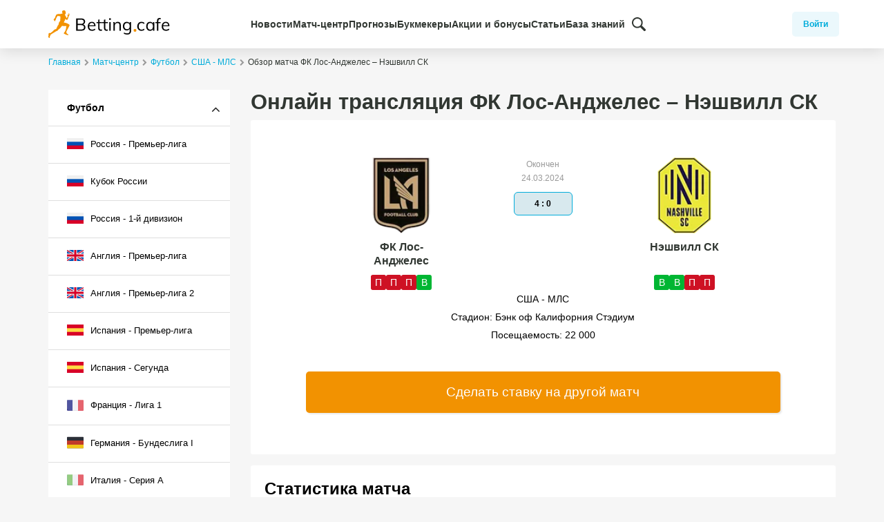

--- FILE ---
content_type: text/html; charset=UTF-8
request_url: https://bettingcafe.ru/match-center/football/tournaments/ssha-mls/fklosandzheles-neshvillsk-24-marta-2024/
body_size: 11817
content:
<!doctype html>
<html lang="ru-RU">
<head>
	<meta charset="UTF-8">
	<meta name="yandex-verification" content="ca461276422a12ca" />
	<meta name="viewport" content="width=device-width, initial-scale=1">
	<meta name="uffiliates" content="ok">
	<link rel="profile" href="https://gmpg.org/xfn/11">


            <!-- Google Tag Manager -->
        <script>(function(w,d,s,l,i){w[l]=w[l]||[];w[l].push({'gtm.start':
        new Date().getTime(),event:'gtm.js'});var f=d.getElementsByTagName(s)[0],
        j=d.createElement(s),dl=l!='dataLayer'?'&l='+l:'';j.async=true;j.src=
        'https://www.googletagmanager.com/gtm.js?id='+i+dl;f.parentNode.insertBefore(j,f);
        })(window,document,'script','dataLayer','GTM-WC22FKF');</script>
        <!-- End Google Tag Manager -->
    
	        <script>
            var homePageUrl = "https%3A%2F%2Fbettingcafe.ru%2Fmatch-center%2Ffootball%2Ftournaments%2Fssha-mls%2Ffklosandzheles-neshvillsk-24-marta-2024%2F",
                yandexAuthUrl = "https://bettingcafe.ru" + "?bcSocialLogin=yandex&bcsl_redirect_to=" + homePageUrl,
                googleAuthUrl = "https://bettingcafe.ru" + "?bcSocialLogin=google&bcsl_redirect_to=" + homePageUrl;
        </script>
        <meta name='robots' content='index, follow, max-image-preview:large, max-snippet:-1, max-video-preview:-1' />

	<!-- This site is optimized with the Yoast SEO plugin v22.0 - https://yoast.com/wordpress/plugins/seo/ -->
	<title>ФК Лос-Анджелес - Нэшвилл СК 24 марта 2024: смотреть онлайн трансляцию и результаты матча</title>
	<meta name="description" content="Обзор матча ФК Лос-Анджелес – Нэшвилл СК 24.03.2024 США - МЛС. Онлайн трансляция в прямом эфире." />
	<link rel="canonical" href="/match-center/football/tournaments/ssha-mls/fklosandzheles-neshvillsk-24-marta-2024/" />
	<meta property="og:locale" content="ru_RU" />
	<meta property="og:type" content="website" />
	<meta property="og:title" content="Архив Матч-центр - BettingCafe" />
	<meta property="og:url" content="https://bettingcafe.ru/match-center/" />
	<meta property="og:site_name" content="BettingCafe" />
	<meta name="twitter:card" content="summary_large_image" />
	<script type="application/ld+json" class="yoast-schema-graph">{"@context":"https://schema.org","@graph":[{"@type":"CollectionPage","@id":"https://bettingcafe.ru/match-center/","url":"https://bettingcafe.ru/match-center/","name":"Архив Матч-центр - BettingCafe","isPartOf":{"@id":"https://bettingcafe.ru/#website"},"breadcrumb":{"@id":"https://bettingcafe.ru/match-center/#breadcrumb"},"inLanguage":"ru-RU"},{"@type":"BreadcrumbList","@id":"https://bettingcafe.ru/match-center/#breadcrumb","itemListElement":[{"@type":"ListItem","position":1,"name":"Home","item":"https://bettingcafe.ru/"},{"@type":"ListItem","position":2,"name":"Матчи"}]},{"@type":"WebSite","@id":"https://bettingcafe.ru/#website","url":"https://bettingcafe.ru/","name":"BettingCafe","description":"Актуальные новости и прогнозы на спорт","potentialAction":[{"@type":"SearchAction","target":{"@type":"EntryPoint","urlTemplate":"https://bettingcafe.ru/?s={search_term_string}"},"query-input":"required name=search_term_string"}],"inLanguage":"ru-RU"}]}</script>
	<!-- / Yoast SEO plugin. -->


<link rel='dns-prefetch' href='//code.jquery.com' />
<link rel="alternate" type="application/rss+xml" title="BettingCafe &raquo; Лента" href="https://bettingcafe.ru/feed/" />
<link rel="alternate" type="application/rss+xml" title="BettingCafe &raquo; Лента комментариев" href="https://bettingcafe.ru/comments/feed/" />
<link rel="alternate" type="application/rss+xml" title="BettingCafe &raquo; Лента записей типа &laquo;Матч-центр&raquo;" href="https://bettingcafe.ru/match-center/feed/" />
<link rel='stylesheet' id='social-login-css-css' href='https://bettingcafe.ru/wp-content/plugins/bc-social-login/assets/css/social-login.css?ver=6.4.1' type='text/css' media='all' />
<link rel='stylesheet' id='match-center-css' href='https://bettingcafe.ru/wp-content/plugins/match-center/match-center.css?ver=3.0.1' type='text/css' media='all' />
<style id='wp-emoji-styles-inline-css' type='text/css'>

	img.wp-smiley, img.emoji {
		display: inline !important;
		border: none !important;
		box-shadow: none !important;
		height: 1em !important;
		width: 1em !important;
		margin: 0 0.07em !important;
		vertical-align: -0.1em !important;
		background: none !important;
		padding: 0 !important;
	}
</style>
<link rel='stylesheet' id='wp-block-library-css' href='https://bettingcafe.ru/wp-includes/css/dist/block-library/style.min.css?ver=6.4.1' type='text/css' media='all' />
<style id='classic-theme-styles-inline-css' type='text/css'>
/*! This file is auto-generated */
.wp-block-button__link{color:#fff;background-color:#32373c;border-radius:9999px;box-shadow:none;text-decoration:none;padding:calc(.667em + 2px) calc(1.333em + 2px);font-size:1.125em}.wp-block-file__button{background:#32373c;color:#fff;text-decoration:none}
</style>
<style id='global-styles-inline-css' type='text/css'>
body{--wp--preset--color--black: #000000;--wp--preset--color--cyan-bluish-gray: #abb8c3;--wp--preset--color--white: #ffffff;--wp--preset--color--pale-pink: #f78da7;--wp--preset--color--vivid-red: #cf2e2e;--wp--preset--color--luminous-vivid-orange: #ff6900;--wp--preset--color--luminous-vivid-amber: #fcb900;--wp--preset--color--light-green-cyan: #7bdcb5;--wp--preset--color--vivid-green-cyan: #00d084;--wp--preset--color--pale-cyan-blue: #8ed1fc;--wp--preset--color--vivid-cyan-blue: #0693e3;--wp--preset--color--vivid-purple: #9b51e0;--wp--preset--gradient--vivid-cyan-blue-to-vivid-purple: linear-gradient(135deg,rgba(6,147,227,1) 0%,rgb(155,81,224) 100%);--wp--preset--gradient--light-green-cyan-to-vivid-green-cyan: linear-gradient(135deg,rgb(122,220,180) 0%,rgb(0,208,130) 100%);--wp--preset--gradient--luminous-vivid-amber-to-luminous-vivid-orange: linear-gradient(135deg,rgba(252,185,0,1) 0%,rgba(255,105,0,1) 100%);--wp--preset--gradient--luminous-vivid-orange-to-vivid-red: linear-gradient(135deg,rgba(255,105,0,1) 0%,rgb(207,46,46) 100%);--wp--preset--gradient--very-light-gray-to-cyan-bluish-gray: linear-gradient(135deg,rgb(238,238,238) 0%,rgb(169,184,195) 100%);--wp--preset--gradient--cool-to-warm-spectrum: linear-gradient(135deg,rgb(74,234,220) 0%,rgb(151,120,209) 20%,rgb(207,42,186) 40%,rgb(238,44,130) 60%,rgb(251,105,98) 80%,rgb(254,248,76) 100%);--wp--preset--gradient--blush-light-purple: linear-gradient(135deg,rgb(255,206,236) 0%,rgb(152,150,240) 100%);--wp--preset--gradient--blush-bordeaux: linear-gradient(135deg,rgb(254,205,165) 0%,rgb(254,45,45) 50%,rgb(107,0,62) 100%);--wp--preset--gradient--luminous-dusk: linear-gradient(135deg,rgb(255,203,112) 0%,rgb(199,81,192) 50%,rgb(65,88,208) 100%);--wp--preset--gradient--pale-ocean: linear-gradient(135deg,rgb(255,245,203) 0%,rgb(182,227,212) 50%,rgb(51,167,181) 100%);--wp--preset--gradient--electric-grass: linear-gradient(135deg,rgb(202,248,128) 0%,rgb(113,206,126) 100%);--wp--preset--gradient--midnight: linear-gradient(135deg,rgb(2,3,129) 0%,rgb(40,116,252) 100%);--wp--preset--font-size--small: 13px;--wp--preset--font-size--medium: 20px;--wp--preset--font-size--large: 36px;--wp--preset--font-size--x-large: 42px;--wp--preset--spacing--20: 0.44rem;--wp--preset--spacing--30: 0.67rem;--wp--preset--spacing--40: 1rem;--wp--preset--spacing--50: 1.5rem;--wp--preset--spacing--60: 2.25rem;--wp--preset--spacing--70: 3.38rem;--wp--preset--spacing--80: 5.06rem;--wp--preset--shadow--natural: 6px 6px 9px rgba(0, 0, 0, 0.2);--wp--preset--shadow--deep: 12px 12px 50px rgba(0, 0, 0, 0.4);--wp--preset--shadow--sharp: 6px 6px 0px rgba(0, 0, 0, 0.2);--wp--preset--shadow--outlined: 6px 6px 0px -3px rgba(255, 255, 255, 1), 6px 6px rgba(0, 0, 0, 1);--wp--preset--shadow--crisp: 6px 6px 0px rgba(0, 0, 0, 1);}:where(.is-layout-flex){gap: 0.5em;}:where(.is-layout-grid){gap: 0.5em;}body .is-layout-flow > .alignleft{float: left;margin-inline-start: 0;margin-inline-end: 2em;}body .is-layout-flow > .alignright{float: right;margin-inline-start: 2em;margin-inline-end: 0;}body .is-layout-flow > .aligncenter{margin-left: auto !important;margin-right: auto !important;}body .is-layout-constrained > .alignleft{float: left;margin-inline-start: 0;margin-inline-end: 2em;}body .is-layout-constrained > .alignright{float: right;margin-inline-start: 2em;margin-inline-end: 0;}body .is-layout-constrained > .aligncenter{margin-left: auto !important;margin-right: auto !important;}body .is-layout-constrained > :where(:not(.alignleft):not(.alignright):not(.alignfull)){max-width: var(--wp--style--global--content-size);margin-left: auto !important;margin-right: auto !important;}body .is-layout-constrained > .alignwide{max-width: var(--wp--style--global--wide-size);}body .is-layout-flex{display: flex;}body .is-layout-flex{flex-wrap: wrap;align-items: center;}body .is-layout-flex > *{margin: 0;}body .is-layout-grid{display: grid;}body .is-layout-grid > *{margin: 0;}:where(.wp-block-columns.is-layout-flex){gap: 2em;}:where(.wp-block-columns.is-layout-grid){gap: 2em;}:where(.wp-block-post-template.is-layout-flex){gap: 1.25em;}:where(.wp-block-post-template.is-layout-grid){gap: 1.25em;}.has-black-color{color: var(--wp--preset--color--black) !important;}.has-cyan-bluish-gray-color{color: var(--wp--preset--color--cyan-bluish-gray) !important;}.has-white-color{color: var(--wp--preset--color--white) !important;}.has-pale-pink-color{color: var(--wp--preset--color--pale-pink) !important;}.has-vivid-red-color{color: var(--wp--preset--color--vivid-red) !important;}.has-luminous-vivid-orange-color{color: var(--wp--preset--color--luminous-vivid-orange) !important;}.has-luminous-vivid-amber-color{color: var(--wp--preset--color--luminous-vivid-amber) !important;}.has-light-green-cyan-color{color: var(--wp--preset--color--light-green-cyan) !important;}.has-vivid-green-cyan-color{color: var(--wp--preset--color--vivid-green-cyan) !important;}.has-pale-cyan-blue-color{color: var(--wp--preset--color--pale-cyan-blue) !important;}.has-vivid-cyan-blue-color{color: var(--wp--preset--color--vivid-cyan-blue) !important;}.has-vivid-purple-color{color: var(--wp--preset--color--vivid-purple) !important;}.has-black-background-color{background-color: var(--wp--preset--color--black) !important;}.has-cyan-bluish-gray-background-color{background-color: var(--wp--preset--color--cyan-bluish-gray) !important;}.has-white-background-color{background-color: var(--wp--preset--color--white) !important;}.has-pale-pink-background-color{background-color: var(--wp--preset--color--pale-pink) !important;}.has-vivid-red-background-color{background-color: var(--wp--preset--color--vivid-red) !important;}.has-luminous-vivid-orange-background-color{background-color: var(--wp--preset--color--luminous-vivid-orange) !important;}.has-luminous-vivid-amber-background-color{background-color: var(--wp--preset--color--luminous-vivid-amber) !important;}.has-light-green-cyan-background-color{background-color: var(--wp--preset--color--light-green-cyan) !important;}.has-vivid-green-cyan-background-color{background-color: var(--wp--preset--color--vivid-green-cyan) !important;}.has-pale-cyan-blue-background-color{background-color: var(--wp--preset--color--pale-cyan-blue) !important;}.has-vivid-cyan-blue-background-color{background-color: var(--wp--preset--color--vivid-cyan-blue) !important;}.has-vivid-purple-background-color{background-color: var(--wp--preset--color--vivid-purple) !important;}.has-black-border-color{border-color: var(--wp--preset--color--black) !important;}.has-cyan-bluish-gray-border-color{border-color: var(--wp--preset--color--cyan-bluish-gray) !important;}.has-white-border-color{border-color: var(--wp--preset--color--white) !important;}.has-pale-pink-border-color{border-color: var(--wp--preset--color--pale-pink) !important;}.has-vivid-red-border-color{border-color: var(--wp--preset--color--vivid-red) !important;}.has-luminous-vivid-orange-border-color{border-color: var(--wp--preset--color--luminous-vivid-orange) !important;}.has-luminous-vivid-amber-border-color{border-color: var(--wp--preset--color--luminous-vivid-amber) !important;}.has-light-green-cyan-border-color{border-color: var(--wp--preset--color--light-green-cyan) !important;}.has-vivid-green-cyan-border-color{border-color: var(--wp--preset--color--vivid-green-cyan) !important;}.has-pale-cyan-blue-border-color{border-color: var(--wp--preset--color--pale-cyan-blue) !important;}.has-vivid-cyan-blue-border-color{border-color: var(--wp--preset--color--vivid-cyan-blue) !important;}.has-vivid-purple-border-color{border-color: var(--wp--preset--color--vivid-purple) !important;}.has-vivid-cyan-blue-to-vivid-purple-gradient-background{background: var(--wp--preset--gradient--vivid-cyan-blue-to-vivid-purple) !important;}.has-light-green-cyan-to-vivid-green-cyan-gradient-background{background: var(--wp--preset--gradient--light-green-cyan-to-vivid-green-cyan) !important;}.has-luminous-vivid-amber-to-luminous-vivid-orange-gradient-background{background: var(--wp--preset--gradient--luminous-vivid-amber-to-luminous-vivid-orange) !important;}.has-luminous-vivid-orange-to-vivid-red-gradient-background{background: var(--wp--preset--gradient--luminous-vivid-orange-to-vivid-red) !important;}.has-very-light-gray-to-cyan-bluish-gray-gradient-background{background: var(--wp--preset--gradient--very-light-gray-to-cyan-bluish-gray) !important;}.has-cool-to-warm-spectrum-gradient-background{background: var(--wp--preset--gradient--cool-to-warm-spectrum) !important;}.has-blush-light-purple-gradient-background{background: var(--wp--preset--gradient--blush-light-purple) !important;}.has-blush-bordeaux-gradient-background{background: var(--wp--preset--gradient--blush-bordeaux) !important;}.has-luminous-dusk-gradient-background{background: var(--wp--preset--gradient--luminous-dusk) !important;}.has-pale-ocean-gradient-background{background: var(--wp--preset--gradient--pale-ocean) !important;}.has-electric-grass-gradient-background{background: var(--wp--preset--gradient--electric-grass) !important;}.has-midnight-gradient-background{background: var(--wp--preset--gradient--midnight) !important;}.has-small-font-size{font-size: var(--wp--preset--font-size--small) !important;}.has-medium-font-size{font-size: var(--wp--preset--font-size--medium) !important;}.has-large-font-size{font-size: var(--wp--preset--font-size--large) !important;}.has-x-large-font-size{font-size: var(--wp--preset--font-size--x-large) !important;}
.wp-block-navigation a:where(:not(.wp-element-button)){color: inherit;}
:where(.wp-block-post-template.is-layout-flex){gap: 1.25em;}:where(.wp-block-post-template.is-layout-grid){gap: 1.25em;}
:where(.wp-block-columns.is-layout-flex){gap: 2em;}:where(.wp-block-columns.is-layout-grid){gap: 2em;}
.wp-block-pullquote{font-size: 1.5em;line-height: 1.6;}
</style>
<link rel='stylesheet' id='bc-rating-style-css' href='https://bettingcafe.ru/wp-content/plugins/bc-post-rating/assets/style.css?ver=3.0.1' type='text/css' media='all' />
<link rel='stylesheet' id='toc-screen-css' href='https://bettingcafe.ru/wp-content/plugins/table-of-contents-plus/screen.min.css?ver=2309' type='text/css' media='all' />
<link rel='stylesheet' id='bettingcafe-style-css' href='https://bettingcafe.ru/wp-content/themes/bettingcafe/style.css?ver=6.4.1' type='text/css' media='all' />
<link rel='stylesheet' id='fonts-css-css' href='https://bettingcafe.ru/wp-content/themes/bettingcafe/assets/css/fonts.css?ver=6.4.1' type='text/css' media='all' />
<link rel='stylesheet' id='bootstrap-css-css' href='https://bettingcafe.ru/wp-content/themes/bettingcafe/assets/css/bootstrap.min.css?ver=6.4.1' type='text/css' media='all' />
<link rel='stylesheet' id='bettingcafe-css-css' href='https://bettingcafe.ru/wp-content/themes/bettingcafe/assets/css/public.css?ver=6.4.1' type='text/css' media='all' />
<link rel='stylesheet' id='login-css-css' href='https://bettingcafe.ru/wp-content/themes/bettingcafe/assets/css/login.css?ver=6.4.1' type='text/css' media='all' />
<link rel='stylesheet' id='forecasts-css-css' href='https://bettingcafe.ru/wp-content/themes/bettingcafe/assets/css/forecasts.css?ver=3.0.1' type='text/css' media='all' />
<link rel='stylesheet' id='owl-css-css' href='https://bettingcafe.ru/wp-content/themes/bettingcafe/assets/plugins/owl/assets/owl.carousel.min.css?ver=6.4.1' type='text/css' media='all' />
<link rel='stylesheet' id='bootstrap-datepicker-css-css' href='//code.jquery.com/ui/1.12.1/themes/base/jquery-ui.css?ver=6.4.1' type='text/css' media='all' />
<script type="text/javascript" src="https://bettingcafe.ru/wp-includes/js/jquery/jquery.min.js?ver=3.7.1" id="jquery-core-js"></script>
<script type="text/javascript" src="https://bettingcafe.ru/wp-includes/js/jquery/jquery-migrate.min.js?ver=3.4.1" id="jquery-migrate-js"></script>
<link rel="https://api.w.org/" href="https://bettingcafe.ru/api/" /><link rel="EditURI" type="application/rsd+xml" title="RSD" href="https://bettingcafe.ru/xmlrpc.php?rsd" />
<meta name="generator" content="WordPress 6.4.1" />
<!-- Нет версии AMPHTML для этого URL. --><link rel="icon" href="https://bettingcafe.ru/wp-content/uploads/2019/12/favicon.png" sizes="32x32" />
<link rel="icon" href="https://bettingcafe.ru/wp-content/uploads/2019/12/favicon.png" sizes="192x192" />
<link rel="apple-touch-icon" href="https://bettingcafe.ru/wp-content/uploads/2019/12/favicon.png" />
<meta name="msapplication-TileImage" content="https://bettingcafe.ru/wp-content/uploads/2019/12/favicon.png" />
		<style type="text/css" id="wp-custom-css">
			.post_author {
        display: none !important;
    }		</style>
		</head>

<body class="archive post-type-archive post-type-archive-match-center">
    <!-- Google Tag Manager (noscript) -->
    <noscript><iframe src="https://www.googletagmanager.com/ns.html?id=GTM-WC22FKF"
    height="0" width="0" style="display:none;visibility:hidden"></iframe></noscript>
    <!-- End Google Tag Manager (noscript) -->
<div id="page" class="site">

	<header id="masthead" class="site-header">

		<div class="container">
			<div class="row align-items-center">

				<div class="site-branding">
					<a href="https://bettingcafe.ru/">
						<img alt="BettingCafe" src="https://bettingcafe.ru/wp-content/themes/bettingcafe/assets/imgs/logo.svg">
					</a>
				</div><!-- .site-branding -->

				<div class="header-menu d-none d-lg-block">
                    <nav id="site-navigation" class="menu-main-menu-header-container">
                        <ul id="main-menu" class="d-flex">
                        <li id="menu-item-15334" class="menu-item menu-item-type-custom menu-item-object-custom menu-item-has-children menu-item-15334"><a href="/news/">Новости</a>
<ul class="sub-menu">
	<li id="menu-item-15501" class="menu-item menu-item-type-custom menu-item-object-custom menu-item-15501"><a href="https://bettingcafe.ru/news/futbol/">Футбол</a></li>
	<li id="menu-item-15502" class="menu-item menu-item-type-custom menu-item-object-custom menu-item-15502"><a href="https://bettingcafe.ru/news/xokkej/">Хоккей</a></li>
	<li id="menu-item-15503" class="menu-item menu-item-type-custom menu-item-object-custom menu-item-15503"><a href="https://bettingcafe.ru/news/basketbol/">Баксетбол</a></li>
	<li id="menu-item-15506" class="menu-item menu-item-type-custom menu-item-object-custom menu-item-15506"><a href="https://bettingcafe.ru/news/mma/">Единоборства</a></li>
	<li id="menu-item-15505" class="menu-item menu-item-type-custom menu-item-object-custom menu-item-15505"><a href="https://bettingcafe.ru/news/boks/">Бокс</a></li>
	<li id="menu-item-15507" class="menu-item menu-item-type-custom menu-item-object-custom menu-item-15507"><a href="https://bettingcafe.ru/news/amerikanskij-futbol/">Американский футбол</a></li>
	<li id="menu-item-15504" class="menu-item menu-item-type-custom menu-item-object-custom menu-item-15504"><a href="https://bettingcafe.ru/news/gandbol/">Гандбол</a></li>
</ul>
</li>
<li id="menu-item-15331" class="menu-item menu-item-type-custom menu-item-object-custom menu-item-has-children menu-item-15331"><a href="/match-center/">Матч-центр</a>
<ul class="sub-menu">
	<li id="menu-item-15499" class="menu-item menu-item-type-custom menu-item-object-custom menu-item-15499"><a href="https://bettingcafe.ru/match-center/football/">Футбол</a></li>
	<li id="menu-item-15500" class="menu-item menu-item-type-custom menu-item-object-custom menu-item-15500"><a href="https://bettingcafe.ru/match-center/hockey/">Хоккей</a></li>
	<li id="menu-item-17312" class="menu-item menu-item-type-custom menu-item-object-custom menu-item-17312"><a href="/match-center/basketball/">Баскетбол</a></li>
</ul>
</li>
<li id="menu-item-15330" class="menu-item menu-item-type-custom menu-item-object-custom menu-item-has-children menu-item-15330"><a href="/prognozy/">Прогнозы</a>
<ul class="sub-menu">
	<li id="menu-item-15491" class="menu-item menu-item-type-custom menu-item-object-custom menu-item-15491"><a href="https://bettingcafe.ru/prognozy/futbol/">Футбол</a></li>
	<li id="menu-item-15492" class="menu-item menu-item-type-custom menu-item-object-custom menu-item-15492"><a href="https://bettingcafe.ru/prognozy/xokkej/">Хоккей</a></li>
	<li id="menu-item-15493" class="menu-item menu-item-type-custom menu-item-object-custom menu-item-15493"><a href="https://bettingcafe.ru/prognozy/basketbol/">Баскетбол</a></li>
	<li id="menu-item-15494" class="menu-item menu-item-type-custom menu-item-object-custom menu-item-15494"><a href="https://bettingcafe.ru/prognozy/tennis/">Теннис</a></li>
	<li id="menu-item-15495" class="menu-item menu-item-type-custom menu-item-object-custom menu-item-15495"><a href="https://bettingcafe.ru/prognozy/volejbol/">Волейбол</a></li>
	<li id="menu-item-15496" class="menu-item menu-item-type-custom menu-item-object-custom menu-item-15496"><a href="https://bettingcafe.ru/prognozy/edinoborstva/">Единоборства</a></li>
	<li id="menu-item-15497" class="menu-item menu-item-type-custom menu-item-object-custom menu-item-15497"><a href="https://bettingcafe.ru/prognozy/boks/">Бокс</a></li>
	<li id="menu-item-15498" class="menu-item menu-item-type-custom menu-item-object-custom menu-item-15498"><a href="https://bettingcafe.ru/prognozy/amerikanskij-futbol/">Американский футбол</a></li>
</ul>
</li>
<li id="menu-item-15329" class="menu-item menu-item-type-custom menu-item-object-custom menu-item-15329"><a href="/bookmakers/">Букмекеры</a></li>
<li id="menu-item-15332" class="menu-item menu-item-type-custom menu-item-object-custom menu-item-15332"><a href="/bonuses/">Акции и бонусы</a></li>
<li id="menu-item-15335" class="menu-item menu-item-type-custom menu-item-object-custom menu-item-15335"><a href="/articles/">Статьи</a></li>
<li id="menu-item-15333" class="menu-item menu-item-type-custom menu-item-object-custom menu-item-15333"><a href="/wiki/">База знаний</a></li>
                        <li class="d-flex align-items-center">
                            <div class="search-block d-none d-lg-flex">
                                <button class="search-button" title="Поиск">
                                    <img src="https://bettingcafe.ru/wp-content/themes/bettingcafe/assets/imgs/magnifying-glass.svg">
                                </button>
                                <div class="search-form">
                                    <form method="get" class="d-flex" id="searchform" action="https://bettingcafe.ru/">
    <input type="text" class="field" name="s" id="s" placeholder="Поиск по сайту" />
    <button type="submit" class="submit" name="submit" id="searchsubmit">
                <img src="https://bettingcafe.ru/wp-content/themes/bettingcafe/assets/imgs/search-icon-yellow.svg">
    </button>
</form>
                                </div>
                            </div>
                        </li>
                        </ul>
                    </nav>
                </div>
                <div class="d-flex header-menu-wrap p-0 justify-content-end">
                    <div class="dasboard-block align-items-center d-flex">
                                                    <button class="login-button" id="login-btn">Войти</button>
                                                </div>
                    <div id="burger" class="col-6 d-flex justify-content-end d-lg-none text-right">
                        <div class="menu_icon">
                            <button class="cmn-toggle-switch cmn-toggle-switch__htx">
                                <span>toggle menu</span>
                            </button>
                        </div>
                    </div>
                </div>
			</div>
		</div>

	</header><!-- #masthead -->

	<div id="content" class="site-content">

			<div class="container">
			<div class="row">
				<div class="col-12">
					<div id="breadcrumbs">
						<div class="breadcrumb-list d-block align-items-center" itemscope="" itemtype="https://schema.org/BreadcrumbList"><span class="bc_breadcrumb" itemprop="itemListElement" itemscope="" itemtype="https://schema.org/ListItem"><a rel="v:url" itemprop="item" href="/"><span itemprop="name">Главная</span></a><meta itemprop="position" content="1"></span><i class="fa fa-chevron-right" aria-hidden="true"></i><span class="bc_breadcrumb" itemprop="itemListElement" itemscope="" itemtype="https://schema.org/ListItem"><a rel="v:url" itemprop="item" href="/match-center/"><span itemprop="name">Матч-центр</span></a><meta itemprop="position" content="2"></span><i class="fa fa-chevron-right" aria-hidden="true"></i><span class="bc_breadcrumb" itemprop="itemListElement" itemscope="" itemtype="https://schema.org/ListItem"><a rel="v:url" itemprop="item" href="/match-center/football/"><span itemprop="name">Футбол</span></a><meta itemprop="position" content="3"></span><i class="fa fa-chevron-right" aria-hidden="true"></i><span class="bc_breadcrumb" itemprop="itemListElement" itemscope="" itemtype="https://schema.org/ListItem"><a rel="v:url" itemprop="item" href="/match-center/football/tournaments/ssha-mls/"><span itemprop="name">США - МЛС</span></a><meta itemprop="position" content="4"></span><i class="fa fa-chevron-right" aria-hidden="true"></i><span class="bc_breadcrumb" itemprop="itemListElement" itemscope="" itemtype="https://schema.org/ListItem"><span itemprop="name">Обзор матча ФК Лос-Анджелес – Нэшвилл СК</span><meta itemprop="position" content="5"></span></div>					</div>
				</div>
			</div>
		</div>
	<div class="container" id="match_page">
    <div class="row">
        <aside id="secondary" class="d-none d-lg-block widget-area col-12 col-lg-3 mb-4 order-md-2 order-2 order-xl-0 order-lg-0 position-relative">
    <div class="sidebar-section-navigation">
        <section id="nav_menu" class="widget widget_nav_menu">
            <div class="menu-matchcenter mc_leagues">
                <ul class="menu">
                    <li class="menu-item menu-item-type-taxonomy menu-item-object-forecasts menu-item-has-children"><a href="#">Футбол</a><ul class="sub-menu"><li class="menu-item menu-item-type-taxonomy menu-item-forecasts menu-item-227"><a href="/match-center/football/tournaments/rossiya-premer-liga/"><img src="https://bettingcafe.ru/wp-content/plugins/match-center/assets/img/cc/ru.svg"> Россия - Премьер-лига</a></li><li class="menu-item menu-item-type-taxonomy menu-item-forecasts menu-item-227"><a href="/match-center/football/tournaments/kubok-rossii/"><img src="https://bettingcafe.ru/wp-content/plugins/match-center/assets/img/cc/ru.svg"> Кубок России</a></li><li class="menu-item menu-item-type-taxonomy menu-item-forecasts menu-item-227"><a href="/match-center/football/tournaments/rossiya-1-j-divizion/"><img src="https://bettingcafe.ru/wp-content/plugins/match-center/assets/img/cc/ru.svg"> Россия - 1-й дивизион</a></li><li class="menu-item menu-item-type-taxonomy menu-item-forecasts menu-item-227"><a href="/match-center/football/tournaments/angliya-premer-liga/"><img src="https://bettingcafe.ru/wp-content/plugins/match-center/assets/img/cc/gb.svg"> Англия - Премьер-лига</a></li><li class="menu-item menu-item-type-taxonomy menu-item-forecasts menu-item-227"><a href="/match-center/football/tournaments/angliya-premer-liga-2/"><img src="https://bettingcafe.ru/wp-content/plugins/match-center/assets/img/cc/gb.svg"> Англия - Премьер-лига 2</a></li><li class="menu-item menu-item-type-taxonomy menu-item-forecasts menu-item-227"><a href="/match-center/football/tournaments/ispaniya-premer-liga/"><img src="https://bettingcafe.ru/wp-content/plugins/match-center/assets/img/cc/es.svg"> Испания - Премьер-лига</a></li><li class="menu-item menu-item-type-taxonomy menu-item-forecasts menu-item-227"><a href="/match-center/football/tournaments/ispaniya-segunda/"><img src="https://bettingcafe.ru/wp-content/plugins/match-center/assets/img/cc/es.svg"> Испания - Сегунда</a></li><li class="menu-item menu-item-type-taxonomy menu-item-forecasts menu-item-227"><a href="/match-center/football/tournaments/franciya-liga-1/"><img src="https://bettingcafe.ru/wp-content/plugins/match-center/assets/img/cc/fr.svg"> Франция - Лига 1</a></li><li class="menu-item menu-item-type-taxonomy menu-item-forecasts menu-item-227"><a href="/match-center/football/tournaments/germaniya-bundesliga-i/"><img src="https://bettingcafe.ru/wp-content/plugins/match-center/assets/img/cc/de.svg"> Германия - Бундеслига I</a></li><li class="menu-item menu-item-type-taxonomy menu-item-forecasts menu-item-227"><a href="/match-center/football/tournaments/italiya-seriya-a/"><img src="https://bettingcafe.ru/wp-content/plugins/match-center/assets/img/cc/it.svg"> Италия - Серия А</a></li><li class="menu-item menu-item-type-taxonomy menu-item-forecasts menu-item-227"><a href="/match-center/football/tournaments/liga-chempionov-uefa/"><img src="https://bettingcafe.ru/wp-content/plugins/match-center/assets/img/cc/uefa-champ.jpg"> Лига Чемпионов УЕФА</a></li><li class="menu-item menu-item-type-taxonomy menu-item-forecasts menu-item-227"><a href="/match-center/football/tournaments/liga-evropy-uefa/"><img src="https://bettingcafe.ru/wp-content/plugins/match-center/assets/img/cc/uefa-eur.jpg"> Лига Европы УЕФА</a></li><li class="menu-item menu-item-type-taxonomy menu-item-forecasts menu-item-227"><a href="/match-center/football/tournaments/chexiya-pervaya-liga/"><img src="https://bettingcafe.ru/wp-content/plugins/match-center/assets/img/cc/cz.svg"> Чехия - Первая лига</a></li><li class="menu-item menu-item-type-taxonomy menu-item-forecasts menu-item-227"><a href="/match-center/football/tournaments/ssha-mls/"><img src="https://bettingcafe.ru/wp-content/plugins/match-center/assets/img/cc/us.svg"> США - МЛС</a></li><li class="menu-item menu-item-type-taxonomy menu-item-forecasts menu-item-227"><a href="/match-center/football/tournaments/niderlandy-eredivizi/"><img src="https://bettingcafe.ru/wp-content/plugins/match-center/assets/img/cc/nl.svg"> Нидерланды - Эредивизи</a></li><li class="menu-item menu-item-type-taxonomy menu-item-forecasts menu-item-227"><a href="/match-center/football/tournaments/daniya-superliga/"><img src="https://bettingcafe.ru/wp-content/plugins/match-center/assets/img/cc/dk.svg"> Дания - Суперлига</a></li><li class="menu-item menu-item-type-taxonomy menu-item-forecasts menu-item-227"><a href="/match-center/football/tournaments/braziliya-seriya-a/"><img src="https://bettingcafe.ru/wp-content/plugins/match-center/assets/img/cc/br.svg"> Бразилия - Серия A</a></li><li class="menu-item menu-item-type-taxonomy menu-item-forecasts menu-item-227"><a href="/match-center/football/tournaments/portugaliya-primejra-liga/"><img src="https://bettingcafe.ru/wp-content/plugins/match-center/assets/img/cc/pt.svg"> Португалия - Примейра-лига</a></li><li class="menu-item menu-item-type-taxonomy menu-item-forecasts menu-item-227"><a href="/match-center/football/tournaments/turciya-superliga/"><img src="https://bettingcafe.ru/wp-content/plugins/match-center/assets/img/cc/tr.svg"> Турция - Суперлига</a></li><li class="menu-item menu-item-type-taxonomy menu-item-forecasts menu-item-227"><a href="/match-center/football/tournaments/belarus-premer-liga/"><img src="https://bettingcafe.ru/wp-content/plugins/match-center/assets/img/cc/by.svg"> Беларусь - Премьер-лига</a></li></ul></li><li class="menu-item menu-item-type-taxonomy menu-item-object-forecasts menu-item-has-children"><a href="#">Хоккей</a><ul class="sub-menu"><li class="menu-item menu-item-type-taxonomy menu-item-forecasts menu-item-227"><a href="/match-center/hockey/tournaments/chehiya-ekstraliga/"><img src="https://bettingcafe.ru/wp-content/plugins/match-center/assets/img/cc/cz.svg"> Чехия - Экстралига</a></li><li class="menu-item menu-item-type-taxonomy menu-item-forecasts menu-item-227"><a href="/match-center/hockey/tournaments/khl/"><img src="https://bettingcafe.ru/wp-content/plugins/match-center/assets/img/cc/ru.svg"> КХЛ</a></li><li class="menu-item menu-item-type-taxonomy menu-item-forecasts menu-item-227"><a href="/match-center/hockey/tournaments/shveytsariya-nla/"><img src="https://bettingcafe.ru/wp-content/plugins/match-center/assets/img/cc/ch.svg"> Швейцария НЛА</a></li></ul></li><li class="menu-item menu-item-type-taxonomy menu-item-object-forecasts menu-item-has-children"><a href="#">Баскетбол</a><ul class="sub-menu"><li class="menu-item menu-item-type-taxonomy menu-item-forecasts menu-item-227"><a href="/match-center/basketball/tournaments/edinaya-liga-vtb/"><img src="https://bettingcafe.ru/wp-content/plugins/match-center/assets/img/cc/ru.svg"> Единая лига ВТБ</a></li><li class="menu-item menu-item-type-taxonomy menu-item-forecasts menu-item-227"><a href="/match-center/basketball/tournaments/nba/"><img src="https://bettingcafe.ru/wp-content/plugins/match-center/assets/img/cc/us.svg"> НБА</a></li></ul></li>                </ul>
            </div>
        </section>

            <div id="best_bookmakers">
        <h3>Букмекеры</h3>
                        <div class="bb_item">
            <div class="logo">
                <div class="logo_img">
                    <img src="https://bettingcafe.ru/wp-content/webp-express/webp-images/doc-root/wp-content/uploads/2020/01/betcity-logo-2.png.webp" />
                    Бетсити                </div>
                <div class="bb_buttons">
                    <a target="_blank" href="#bc_reviews_wrp" title="Отзывы о БК Бетсити" class="comments"></a>
                    <span data="L3phZ2x1c2hrYS8/dXJsPWFIUjBjSE02THk5MGNtc3VlSEJzYVc1ckxtbHZMMk5zYVdOclAzQnBaRDA0TVRjbWIyWm1aWEpmYVdROU56RXc=" class="url href"></span>
                </div>
            </div>
                        <span class="bb_button href" data="L3phZ2x1c2hrYS8/dXJsPWFIUjBjSE02THk5MGNtc3VlSEJzYVc1ckxtbHZMMk5zYVdOclAzQnBaRDA0TVRjbWIyWm1aWEpmYVdROU56RXc="><img src="https://bettingcafe.ru/wp-content/themes/bettingcafe/assets/imgs/sidebar_bb_button.svg" /> 100000</span>
                    </div>
                <div class="bb_item">
            <div class="logo">
                <div class="logo_img">
                    <img src="https://bettingcafe.ru/wp-content/uploads/2020/01/winline.svg" />
                    Winline                </div>
                <div class="bb_buttons">
                    <a target="_blank" href="#bc_reviews_wrp" title="Отзывы о БК Winline" class="comments"></a>
                    <span data="L3phZ2x1c2hrYS8/dXJsPWFIUjBjSE02THk5aWIyNTFjeTVpWlhSNExuTjFMMk5zYVdOclAzQnBaRDB6TlRrMU9TWnZabVpsY2w5cFpEMDROakltYkQweE56QTJNalk0T0RJMQ==" class="url href"></span>
                </div>
            </div>
                        <span class="bb_button href" data="L3phZ2x1c2hrYS8/dXJsPWFIUjBjSE02THk5aWIyNTFjeTVpWlhSNExuTjFMMk5zYVdOclAzQnBaRDB6TlRrMU9TWnZabVpsY2w5cFpEMDROakltYkQweE56QTJNalk0T0RJMQ=="><img src="https://bettingcafe.ru/wp-content/themes/bettingcafe/assets/imgs/sidebar_bb_button.svg" /> 3 000₽</span>
                    </div>
                <div class="bb_item">
            <div class="logo">
                <div class="logo_img">
                    <img src="https://bettingcafe.ru/wp-content/uploads/2020/01/марафон.svg" />
                    Марафон                </div>
                <div class="bb_buttons">
                    <a target="_blank" href="#bc_reviews_wrp" title="Отзывы о БК Марафон" class="comments"></a>
                    <span data="L3phZ2x1c2hrYS8/dXJsPWFIUjBjSE02THk5aWIyNTFjeTVpWlhSNExuTjFMMk5zYVdOclAzQnBaRDB6TlRrMU9TWnZabVpsY2w5cFpEMHhNakEwSm13OU1UY3hNakkwTURnM01nPT0=" class="url href"></span>
                </div>
            </div>
                        <span class="bb_button href" data="L3phZ2x1c2hrYS8/dXJsPWFIUjBjSE02THk5aWIyNTFjeTVpWlhSNExuTjFMMk5zYVdOclAzQnBaRDB6TlRrMU9TWnZabVpsY2w5cFpEMHhNakEwSm13OU1UY3hNakkwTURnM01nPT0="><img src="https://bettingcafe.ru/wp-content/themes/bettingcafe/assets/imgs/sidebar_bb_button.svg" /> 15 000₽</span>
                    </div>
                <div class="bb_item">
            <div class="logo">
                <div class="logo_img">
                    <img src="https://bettingcafe.ru/wp-content/uploads/2020/01/лига_ставок.svg" />
                    Лига Ставок                </div>
                <div class="bb_buttons">
                    <a target="_blank" href="#bc_reviews_wrp" title="Отзывы о БК Лига Ставок" class="comments"></a>
                    <span data="L3phZ2x1c2hrYS8/dXJsPWFIUjBjSE02THk5MGNtc3VlSEJzYVc1ckxtbHZMMk5zYVdOclAzQnBaRDA0TVRjbWIyWm1aWEpmYVdROU5EZzE=" class="url href"></span>
                </div>
            </div>
                        <span class="bb_button href" data="L3phZ2x1c2hrYS8/dXJsPWFIUjBjSE02THk5MGNtc3VlSEJzYVc1ckxtbHZMMk5zYVdOclAzQnBaRDA0TVRjbWIyWm1aWEpmYVdROU5EZzE="><img src="https://bettingcafe.ru/wp-content/themes/bettingcafe/assets/imgs/sidebar_bb_button.svg" /> 4444</span>
                    </div>
                <div class="bb_item">
            <div class="logo">
                <div class="logo_img">
                    <img src="https://bettingcafe.ru/wp-content/uploads/2020/01/леон.svg" />
                    Леон                </div>
                <div class="bb_buttons">
                    <a target="_blank" href="#bc_reviews_wrp" title="Отзывы о БК Леон" class="comments"></a>
                    <span data="L3phZ2x1c2hrYS8/dXJsPWFIUjBjSE02THk5MGNtc3VlSEJzYVc1ckxtbHZMMk5zYVdOclAzQnBaRDA0TVRjbWIyWm1aWEpmYVdROU1UQTRNUT09" class="url href"></span>
                </div>
            </div>
                        <span class="bb_button href" data="L3phZ2x1c2hrYS8/dXJsPWFIUjBjSE02THk5MGNtc3VlSEJzYVc1ckxtbHZMMk5zYVdOclAzQnBaRDA0TVRjbWIyWm1aWEpmYVdROU1UQTRNUT09"><img src="https://bettingcafe.ru/wp-content/themes/bettingcafe/assets/imgs/sidebar_bb_button.svg" /> 20000</span>
                    </div>
</div>    </div>
</aside>        <div class="col-12 col-lg-9">
            <h1>Онлайн трансляция ФК Лос-Анджелес – Нэшвилл СК</h1>
                <div class="box">
                    <div class="padding_big">
                        <div class="match_info justify-content-around">
                            <div class="team1 text-center">
                                <div class="team_img"
                                     style="background-image: url('https://bettingcafe.ru/wp-content/webp-express/webp-images/doc-root/wp-content/uploads/match-center/team/soccer/196552.png.webp');"></div>
                                <span>ФК Лос-Анджелес</span>
                                <div class="team_events"><div class="pg_lose" title="Проигрыш">П</div><div class="pg_lose" title="Проигрыш">П</div><div class="pg_lose" title="Проигрыш">П</div><div class="pg_win" title="Выигрыш">В</div></div>                            </div>
                                                            <div class="game_status text-center">
                                    Окончен                                    <br/>24.03.2024                                    <div class="game_count">
                                                                                    4 : 0                                                                            </div>
                                </div>
                                                        <div class="team2 text-center">
                                <div class="team_img"
                                     style="background-image: url('https://bettingcafe.ru/wp-content/webp-express/webp-images/doc-root/wp-content/uploads/match-center/team/soccer/197319.png.webp');"></div>
                                <span>Нэшвилл СК</span>
                                <div class="team_events"><div class="pg_win" title="Выигрыш">В</div><div class="pg_win" title="Выигрыш">В</div><div class="pg_lose" title="Проигрыш">П</div><div class="pg_lose" title="Проигрыш">П</div></div>                            </div>
                        </div>
                        <div>
                        <span class="league_name">США - МЛС                        <br/>Стадион: Бэнк оф Калифорния Стэдиум                                <br/>                            Посещаемость: 22 000                                <br/>                                                    </span>
                        </div>
                    </div>

                    <div class="padding_100">
                            <div class="cell cell5 bids d-flex">
       <a href="/match-center/" rel="nofollow" target="_blank" class="make_bet_big">Сделать ставку на другой матч</a>
   </div>
                        


                        </div></div><div id="game_stat"><div class="box mt-3 mb-3"><h3>Статистика матча</h3>
<div class="d-flex stat_teams">
    <div class="d-flex align-items-center flex-nowrap"><div class="gs_logo" style="background-image: url(https://bettingcafe.ru/wp-content/webp-express/webp-images/doc-root/wp-content/uploads/match-center/team/soccer/196552.png.webp)"></div><div>ФК Лос-Анджелес</div></div>
    <div class="d-flex align-items-center flex-nowrap stat_team2"><div class="gs_logo" style="background-image: url(https://bettingcafe.ru/wp-content/webp-express/webp-images/doc-root/wp-content/uploads/match-center/team/soccer/197319.png.webp)"></div><div>Нэшвилл СК</div></div>
</div>
<div class="d-flex g_stat"><div class="s_val">74</div><div class="s_percent"><div style="background: linear-gradient(to left, #D80027 43.023255813953%, #eeeeee 43.023255813953%);"></div></div><div class="s_text">Атаки</div><div class="s_percent"><div style="background: linear-gradient(to left, #00B633 56.976744186047%, #eeeeee 56.976744186047%);"></div></div><div class="s_val text-right">98</div></div><div class="d-flex g_stat"><div class="s_val">5</div><div class="s_percent"><div style="background: linear-gradient(to left, #00B633 62.5%, #eeeeee 62.5%);"></div></div><div class="s_text">Угловые удары</div><div class="s_percent"><div style="background: linear-gradient(to left, #D80027 37.5%, #eeeeee 37.5%);"></div></div><div class="s_val text-right">3</div></div><div class="d-flex g_stat"><div class="s_val">6</div><div class="s_percent"><div style="background: linear-gradient(to left, #00B633 66.666666666667%, #eeeeee 66.666666666667%);"></div></div><div class="s_text">Фолы</div><div class="s_percent"><div style="background: linear-gradient(to left, #D80027 33.333333333333%, #eeeeee 33.333333333333%);"></div></div><div class="s_val text-right">3</div></div><div class="d-flex g_stat"><div class="s_val">4</div><div class="s_percent"><div style="background: linear-gradient(to left, #00B633 100%, #eeeeee 100%);"></div></div><div class="s_text">Голы</div><div class="s_percent"><div style="background: linear-gradient(to left, #D80027 0%, #eeeeee 0%);"></div></div><div class="s_val text-right">0</div></div><div class="d-flex g_stat"><div class="s_val">0</div><div class="s_percent"><div style="background: linear-gradient(to left, #D80027 0%, #eeeeee 0%);"></div></div><div class="s_text">Вне игры</div><div class="s_percent"><div style="background: linear-gradient(to left, #00B633 100%, #eeeeee 100%);"></div></div><div class="s_val text-right">1</div></div><div class="d-flex g_stat"><div class="s_val">2</div><div class="s_percent"><div style="background: linear-gradient(to left, #FFD600 50%, #eeeeee 50%);"></div></div><div class="s_text">Удары в створ</div><div class="s_percent"><div style="background: linear-gradient(to left, #FFD600 50%, #eeeeee 50%);"></div></div><div class="s_val text-right">2</div></div><div class="d-flex g_stat"><div class="s_val">0.81</div><div class="s_percent"><div style="background: linear-gradient(to left, #D80027 48.795180722892%, #eeeeee 48.795180722892%);"></div></div><div class="s_text">Точность передач</div><div class="s_percent"><div style="background: linear-gradient(to left, #00B633 51.204819277108%, #eeeeee 51.204819277108%);"></div></div><div class="s_val text-right">0.85</div></div><div class="d-flex g_stat"><div class="s_val">1</div><div class="s_percent"><div style="background: linear-gradient(to left, #D80027 20%, #eeeeee 20%);"></div></div><div class="s_text">Блокированные удары</div><div class="s_percent"><div style="background: linear-gradient(to left, #00B633 80%, #eeeeee 80%);"></div></div><div class="s_val text-right">4</div></div><div class="d-flex g_stat"><div class="s_val">3</div><div class="s_percent"><div style="background: linear-gradient(to left, #D80027 37.5%, #eeeeee 37.5%);"></div></div><div class="s_text">Замены</div><div class="s_percent"><div style="background: linear-gradient(to left, #00B633 62.5%, #eeeeee 62.5%);"></div></div><div class="s_val text-right">5</div></div><div class="d-flex g_stat"><div class="s_val">3</div><div class="s_percent"><div style="background: linear-gradient(to left, #00B633 60%, #eeeeee 60%);"></div></div><div class="s_text">Желтые карточки</div><div class="s_percent"><div style="background: linear-gradient(to left, #D80027 40%, #eeeeee 40%);"></div></div><div class="s_val text-right">2</div></div><div class="d-flex g_stat"><div class="s_val">0</div><div class="s_percent"><div style="background: linear-gradient(to left, #D80027 0%, #eeeeee 0%);"></div></div><div class="s_text">Красные карточки</div><div class="s_percent"><div style="background: linear-gradient(to left, #00B633 100%, #eeeeee 100%);"></div></div><div class="s_val text-right">1</div></div><div class="d-flex g_stat"><div class="s_val">1</div><div class="s_percent"><div style="background: linear-gradient(to left, #FFD600 50%, #eeeeee 50%);"></div></div><div class="s_text">Сейвы</div><div class="s_percent"><div style="background: linear-gradient(to left, #FFD600 50%, #eeeeee 50%);"></div></div><div class="s_val text-right">1</div></div></div></div><div><div class="box" id="events_block_box"><div id="match_events">                            <div id="match_process">
                                <h3>События матча</h3>
                                <div id="mtp_teams" class="d-flex">
                                    <div class="team1 text-center">
                                        <span>ФК Лос-Анджелес</span>
                                        <div class="team_img"
                                             style="background-image: url('https://bettingcafe.ru/wp-content/webp-express/webp-images/doc-root/wp-content/uploads/match-center/team/soccer/196552.png.webp');"></div>
                                    </div>
                                    <div class="team2 text-center">
                                        <div class="team_img"
                                             style="background-image: url('https://bettingcafe.ru/wp-content/webp-express/webp-images/doc-root/wp-content/uploads/match-center/team/soccer/197319.png.webp');"></div>
                                            <span>Нэшвилл СК</span>
                                    </div>
                                </div>
                            </div>

                            <div class="time_info">1-й тайм 2:0</div>
                                            <div class="event d-flex position-relative">
                                               <div class="event_time">5' </div>
                                               <div class="row1">
                                                  <div class="player">
                                                     </div>
                                            </div>
                                               <div class="row2">
                                               <div class="player">
                                                  
                                                     <div class="player1" title="Nashville SC (Нэшвилл СК)"> Muyl </div>
                                                     <span class="player2"> 1 удар мимо ворот </span>
                                                 </div>
                                               </div>
                                            </div>
                                            <div class="event d-flex position-relative">
                                               <div class="event_time">6' </div>
                                               <div class="row1">
                                                  <div class="player">
                                                     </div>
                                            </div>
                                               <div class="row2">
                                               <div class="player">
                                                  
                                                     <div class="player1" title="Nashville SC (Нэшвилл СК)"> Surridge </div>
                                                     <span class="player2"> 2 удар мимо ворот </span>
                                                 </div>
                                               </div>
                                            </div>
                                            <div class="event d-flex position-relative">
                                               <div class="event_time">7' </div>
                                               <div class="row1">
                                                  <div class="player">
                                                     </div>
                                            </div>
                                               <div class="row2">
                                               <div class="player">
                                                  
                                                     <div class="player1" title="Nashville SC (Нэшвилл СК)"> Moore </div>
                                                     <span class="player2"> 1 желтая карточка </span>
                                                 </div>
                                               </div>
                                            </div>
                                            <div class="event d-flex position-relative">
                                               <div class="event_time">7' </div>
                                               <div class="row1">
                                                  <div class="player">
                                                      
                                                     <div class="player1" title="Los Angeles FC (ФК Лос-Анджелес)"> Hollingshead </div>
                                                     <span class="player2"> 3 удар мимо ворот </span></div>
                                            </div>
                                               <div class="row2">
                                               <div class="player">
                                                 
                                                 </div>
                                               </div>
                                            </div>
                                            <div class="event d-flex position-relative">
                                               <div class="event_time">9' </div>
                                               <div class="row1">
                                                  <div class="player">
                                                      
                                                     <div class="player1" title="Los Angeles FC (ФК Лос-Анджелес)"> Los Angeles FC</div>
                                                     <span class="player2"> 1 угловой удар </span></div>
                                            </div>
                                               <div class="row2">
                                               <div class="player">
                                                 
                                                 </div>
                                               </div>
                                            </div>
                                            <div class="event d-flex position-relative">
                                               <div class="event_time">8' </div>
                                               <div class="row1">
                                                  <div class="player">
                                                      
                                                     <div class="player1" title="Los Angeles FC (ФК Лос-Анджелес)"> Tillman </div>
                                                     <span class="player2"> 4 удар мимо ворот </span></div>
                                            </div>
                                               <div class="row2">
                                               <div class="player">
                                                 
                                                 </div>
                                               </div>
                                            </div>
                                            <div class="event d-flex position-relative">
                                               <div class="event_time">9' </div>
                                               <div class="row1">
                                                  <div class="player">
                                                      
                                                     <div class="player1" title="Los Angeles FC (ФК Лос-Анджелес)"> Tillman   </div>
                                                     <span class="player2"> 1 гол </span></div>
                                            </div>
                                               <div class="row2">
                                               <div class="player">
                                                 
                                                 </div>
                                               </div>
                                            </div>
                                            <div class="event d-flex position-relative">
                                               <div class="event_time">9' </div>
                                               <div class="row1">
                                                  <div class="player">
                                                      
                                                     <div class="player1" title="Los Angeles FC (ФК Лос-Анджелес)"> Tillman </div>
                                                     <span class="player2"> 1 удар в створ ворот </span></div>
                                            </div>
                                               <div class="row2">
                                               <div class="player">
                                                 
                                                 </div>
                                               </div>
                                            </div>
                                            <div class="event d-flex position-relative">
                                               <div class="event_time">9' </div>
                                               <div class="row1">
                                                  <div class="player">
                                                      
                                                     <div class="player1" title="Los Angeles FC (ФК Лос-Анджелес)"> Long </div>
                                                     <span class="player2"> 2 удар в створ ворот </span></div>
                                            </div>
                                               <div class="row2">
                                               <div class="player">
                                                 
                                                 </div>
                                               </div>
                                            </div>
                                            <div class="event d-flex position-relative">
                                               <div class="event_time">14' </div>
                                               <div class="row1">
                                                  <div class="player">
                                                      
                                                     <div class="player1" title="Los Angeles FC (ФК Лос-Анджелес)"> Nashville SC</div>
                                                     <span class="player2"> 2 угловой удар </span></div>
                                            </div>
                                               <div class="row2">
                                               <div class="player">
                                                 
                                                 </div>
                                               </div>
                                            </div>
                                            <div class="event d-flex position-relative">
                                               <div class="event_time">14' </div>
                                               <div class="row1">
                                                  <div class="player">
                                                     </div>
                                            </div>
                                               <div class="row2">
                                               <div class="player">
                                                  
                                                     <div class="player1" title="Nashville SC (Нэшвилл СК)"> Kallman </div>
                                                     <span class="player2"> 5 удар мимо ворот </span>
                                                 </div>
                                               </div>
                                            </div>
                                            <div class="event d-flex position-relative">
                                               <div class="event_time">16' </div>
                                               <div class="row1">
                                                  <div class="player">
                                                      
                                                     <div class="player1" title="Los Angeles FC (ФК Лос-Анджелес)"> Bogusz </div>
                                                     <span class="player2"> 6 удар мимо ворот </span></div>
                                            </div>
                                               <div class="row2">
                                               <div class="player">
                                                 
                                                 </div>
                                               </div>
                                            </div>
                                            <div class="event d-flex position-relative">
                                               <div class="event_time">17' </div>
                                               <div class="row1">
                                                  <div class="player">
                                                      
                                                     <div class="player1" title="Los Angeles FC (ФК Лос-Анджелес)"> Palencia </div>
                                                     <span class="player2"> 3 удар в створ ворот </span></div>
                                            </div>
                                               <div class="row2">
                                               <div class="player">
                                                 
                                                 </div>
                                               </div>
                                            </div>
                                            <div class="event d-flex position-relative">
                                               <div class="event_time">18' </div>
                                               <div class="row1">
                                                  <div class="player">
                                                      
                                                     <div class="player1" title="Los Angeles FC (ФК Лос-Анджелес)"> Bouanga   </div>
                                                     <span class="player2"> 2 гол </span></div>
                                            </div>
                                               <div class="row2">
                                               <div class="player">
                                                 
                                                 </div>
                                               </div>
                                            </div>
                                            <div class="event d-flex position-relative">
                                               <div class="event_time">18' </div>
                                               <div class="row1">
                                                  <div class="player">
                                                      
                                                     <div class="player1" title="Los Angeles FC (ФК Лос-Анджелес)"> Bouanga </div>
                                                     <span class="player2"> 4 удар в створ ворот </span></div>
                                            </div>
                                               <div class="row2">
                                               <div class="player">
                                                 
                                                 </div>
                                               </div>
                                            </div>
                                            <div class="event d-flex position-relative">
                                               <div class="event_time">22' </div>
                                               <div class="row1">
                                                  <div class="player">
                                                     </div>
                                            </div>
                                               <div class="row2">
                                               <div class="player">
                                                  
                                                     <div class="player1" title="Nashville SC (Нэшвилл СК)"> Mukhtar </div>
                                                     <span class="player2"> 7 удар мимо ворот </span>
                                                 </div>
                                               </div>
                                            </div>
                                            <div class="event d-flex position-relative">
                                               <div class="event_time">26' </div>
                                               <div class="row1">
                                                  <div class="player">
                                                      
                                                     <div class="player1" title="Los Angeles FC (ФК Лос-Анджелес)"> Olivera </div>
                                                     <span class="player2"> 8 удар мимо ворот </span></div>
                                            </div>
                                               <div class="row2">
                                               <div class="player">
                                                 
                                                 </div>
                                               </div>
                                            </div>
                                            <div class="event d-flex position-relative">
                                               <div class="event_time">27' </div>
                                               <div class="row1">
                                                  <div class="player">
                                                     </div>
                                            </div>
                                               <div class="row2">
                                               <div class="player">
                                                  
                                                     <div class="player1" title="Nashville SC (Нэшвилл СК)"> Surridge </div>
                                                     <span class="player2"> 9 удар мимо ворот </span>
                                                 </div>
                                               </div>
                                            </div>
                                            <div class="event d-flex position-relative">
                                               <div class="event_time">32' </div>
                                               <div class="row1">
                                                  <div class="player">
                                                     </div>
                                            </div>
                                               <div class="row2">
                                               <div class="player">
                                                  
                                                     <div class="player1" title="Nashville SC (Нэшвилл СК)"> Nashville SC</div>
                                                     <span class="player2"> 3 угловой удар </span>
                                                 </div>
                                               </div>
                                            </div>
                                            <div class="event d-flex position-relative">
                                               <div class="event_time">38' </div>
                                               <div class="row1">
                                                  <div class="player">
                                                      
                                                     <div class="player1" title="Los Angeles FC (ФК Лос-Анджелес)"> Hollingshead </div>
                                                     <span class="player2"> 2 желтая карточка </span></div>
                                            </div>
                                               <div class="row2">
                                               <div class="player">
                                                 
                                                 </div>
                                               </div>
                                            </div>
                                            <div class="event d-flex position-relative">
                                               <div class="event_time">40' </div>
                                               <div class="row1">
                                                  <div class="player">
                                                      
                                                     <div class="player1" title="Los Angeles FC (ФК Лос-Анджелес)"> Los Angeles FC</div>
                                                     <span class="player2"> 4 угловой удар </span></div>
                                            </div>
                                               <div class="row2">
                                               <div class="player">
                                                 
                                                 </div>
                                               </div>
                                            </div>
                                            <div class="event d-flex position-relative">
                                               <div class="event_time">39' </div>
                                               <div class="row1">
                                                  <div class="player">
                                                      
                                                     <div class="player1" title="Los Angeles FC (ФК Лос-Анджелес)"> Bogusz </div>
                                                     <span class="player2"> 10 удар мимо ворот </span></div>
                                            </div>
                                               <div class="row2">
                                               <div class="player">
                                                 
                                                 </div>
                                               </div>
                                            </div>
                                            <div class="event d-flex position-relative">
                                               <div class="event_time">40' </div>
                                               <div class="row1">
                                                  <div class="player">
                                                      
                                                     <div class="player1" title="Los Angeles FC (ФК Лос-Анджелес)"> Bouanga </div>
                                                     <span class="player2"> 11 удар мимо ворот </span></div>
                                            </div>
                                               <div class="row2">
                                               <div class="player">
                                                 
                                                 </div>
                                               </div>
                                            </div>
                                            <div class="event d-flex position-relative">
                                               <div class="event_time">42' </div>
                                               <div class="row1">
                                                  <div class="player">
                                                      
                                                     <div class="player1" title="Los Angeles FC (ФК Лос-Анджелес)"> Palencia </div>
                                                     <span class="player2"> 3 желтая карточка </span></div>
                                            </div>
                                               <div class="row2">
                                               <div class="player">
                                                 
                                                 </div>
                                               </div>
                                            </div>
                                            <div class="event d-flex position-relative">
                                               <div class="event_time">43' </div>
                                               <div class="row1">
                                                  <div class="player">
                                                      
                                                     <div class="player1" title="Los Angeles FC (ФК Лос-Анджелес)"> Nashville SC</div>
                                                     <span class="player2"> 5 угловой удар </span></div>
                                            </div>
                                               <div class="row2">
                                               <div class="player">
                                                 
                                                 </div>
                                               </div>
                                            </div>
                                            <div class="event d-flex position-relative">
                                               <div class="event_time">43' </div>
                                               <div class="row1">
                                                  <div class="player">
                                                      
                                                     <div class="player1" title="Los Angeles FC (ФК Лос-Анджелес)"> Nashville SC</div>
                                                     <span class="player2"> Гонка до 3 угловых ударов </span></div>
                                            </div>
                                               <div class="row2">
                                               <div class="player">
                                                 
                                                 </div>
                                               </div>
                                            </div>
                                            <div class="event d-flex position-relative">
                                               <div class="event_time">42' </div>
                                               <div class="row1">
                                                  <div class="player">
                                                     </div>
                                            </div>
                                               <div class="row2">
                                               <div class="player">
                                                  
                                                     <div class="player1" title="Nashville SC (Нэшвилл СК)"> Moore </div>
                                                     <span class="player2"> 5 удар в створ ворот </span>
                                                 </div>
                                               </div>
                                            </div>
                                            <div class="event d-flex position-relative">
                                               <div class="event_time">44' </div>
                                               <div class="row1">
                                                  <div class="player">
                                                     </div>
                                            </div>
                                               <div class="row2">
                                               <div class="player">
                                                  
                                                     <div class="player1" title="Nashville SC (Нэшвилл СК)"> Yearwood </div>
                                                     <span class="player2"> 4 желтая карточка </span>
                                                 </div>
                                               </div>
                                            </div>
                                            <div class="event d-flex position-relative">
                                               <div class="event_time">45+1' </div>
                                               <div class="row1">
                                                  <div class="player">
                                                      
                                                     <div class="player1" title="Los Angeles FC (ФК Лос-Анджелес)"> Bogusz </div>
                                                     <span class="player2"> 12 удар мимо ворот </span></div>
                                            </div>
                                               <div class="row2">
                                               <div class="player">
                                                 
                                                 </div>
                                               </div>
                                            </div><div class="time_info">2-й тайм 4:0</div>
                                            <div class="event d-flex position-relative">
                                               <div class="event_time">49' </div>
                                               <div class="row1">
                                                  <div class="player">
                                                      
                                                     <div class="player1" title="Los Angeles FC (ФК Лос-Анджелес)"> Bouanga </div>
                                                     <span class="player2"> 13 удар мимо ворот </span></div>
                                            </div>
                                               <div class="row2">
                                               <div class="player">
                                                 
                                                 </div>
                                               </div>
                                            </div>
                                            <div class="event d-flex position-relative">
                                               <div class="event_time">49' </div>
                                               <div class="row1">
                                                  <div class="player">
                                                      
                                                     <div class="player1" title="Los Angeles FC (ФК Лос-Анджелес)"> Bouanga </div>
                                                     <span class="player2"> 14 удар мимо ворот </span></div>
                                            </div>
                                               <div class="row2">
                                               <div class="player">
                                                 
                                                 </div>
                                               </div>
                                            </div>
                                            <div class="event d-flex position-relative">
                                               <div class="event_time">48' </div>
                                               <div class="row1">
                                                  <div class="player">
                                                      
                                                     <div class="player1" title="Los Angeles FC (ФК Лос-Анджелес)"> Bouanga   </div>
                                                     <span class="player2"> 3 гол </span></div>
                                            </div>
                                               <div class="row2">
                                               <div class="player">
                                                 
                                                 </div>
                                               </div>
                                            </div>
                                            <div class="event d-flex position-relative">
                                               <div class="event_time">48' </div>
                                               <div class="row1">
                                                  <div class="player">
                                                      
                                                     <div class="player1" title="Los Angeles FC (ФК Лос-Анджелес)"> Bouanga </div>
                                                     <span class="player2"> 6 удар в створ ворот </span></div>
                                            </div>
                                               <div class="row2">
                                               <div class="player">
                                                 
                                                 </div>
                                               </div>
                                            </div>
                                            <div class="event d-flex position-relative">
                                               <div class="event_time">48' </div>
                                               <div class="row1">
                                                  <div class="player">
                                                      
                                                     <div class="player1" title="Los Angeles FC (ФК Лос-Анджелес)"> Palencia </div>
                                                     <span class="player2"> 1 передача </span></div>
                                            </div>
                                               <div class="row2">
                                               <div class="player">
                                                 
                                                 </div>
                                               </div>
                                            </div>
                                            <div class="event d-flex position-relative">
                                               <div class="event_time">50' </div>
                                               <div class="row1">
                                                  <div class="player">
                                                     </div>
                                            </div>
                                               <div class="row2">
                                               <div class="player">
                                                  
                                                     <div class="player1" title="Nashville SC (Нэшвилл СК)"> Yearwood </div>
                                                     <span class="player2"> 15 удар мимо ворот </span>
                                                 </div>
                                               </div>
                                            </div>
                                            <div class="event d-flex position-relative">
                                               <div class="event_time">52' </div>
                                               <div class="row1">
                                                  <div class="player">
                                                      
                                                     <div class="player1" title="Los Angeles FC (ФК Лос-Анджелес)"> Atuesta </div>
                                                     <span class="player2"> 5 желтая карточка </span></div>
                                            </div>
                                               <div class="row2">
                                               <div class="player">
                                                 
                                                 </div>
                                               </div>
                                            </div>
                                            <div class="event d-flex position-relative">
                                               <div class="event_time">52' </div>
                                               <div class="row1">
                                                  <div class="player">
                                                     </div>
                                            </div>
                                               <div class="row2">
                                               <div class="player">
                                                  
                                                     <div class="player1" title="Nashville SC (Нэшвилл СК)"> Lovitz </div>
                                                     <span class="player2"> замена </span>
                                                 </div>
                                               </div>
                                            </div>
                                            <div class="event d-flex position-relative">
                                               <div class="event_time">60' </div>
                                               <div class="row1">
                                                  <div class="player">
                                                     </div>
                                            </div>
                                               <div class="row2">
                                               <div class="player">
                                                  
                                                     <div class="player1" title="Nashville SC (Нэшвилл СК)"> Los Angeles FC</div>
                                                     <span class="player2"> 6 угловой удар </span>
                                                 </div>
                                               </div>
                                            </div>
                                            <div class="event d-flex position-relative">
                                               <div class="event_time">59' </div>
                                               <div class="row1">
                                                  <div class="player">
                                                      
                                                     <div class="player1" title="Los Angeles FC (ФК Лос-Анджелес)"> Olivera </div>
                                                     <span class="player2"> 7 удар в створ ворот </span></div>
                                            </div>
                                               <div class="row2">
                                               <div class="player">
                                                 
                                                 </div>
                                               </div>
                                            </div>
                                            <div class="event d-flex position-relative">
                                               <div class="event_time">61' </div>
                                               <div class="row1">
                                                  <div class="player">
                                                     </div>
                                            </div>
                                               <div class="row2">
                                               <div class="player">
                                                  
                                                     <div class="player1" title="Nashville SC (Нэшвилл СК)"> Yearwood </div>
                                                     <span class="player2"> 8 удар в створ ворот </span>
                                                 </div>
                                               </div>
                                            </div>
                                            <div class="event d-flex position-relative">
                                               <div class="event_time">66' </div>
                                               <div class="row1">
                                                  <div class="player">
                                                     </div>
                                            </div>
                                               <div class="row2">
                                               <div class="player">
                                                  
                                                     <div class="player1" title="Nashville SC (Нэшвилл СК)"> Los Angeles FC</div>
                                                     <span class="player2"> 7 угловой удар </span>
                                                 </div>
                                               </div>
                                            </div>
                                            <div class="event d-flex position-relative">
                                               <div class="event_time">65' </div>
                                               <div class="row1">
                                                  <div class="player">
                                                      
                                                     <div class="player1" title="Los Angeles FC (ФК Лос-Анджелес)"> Atuesta </div>
                                                     <span class="player2"> 10 удар в створ ворот </span></div>
                                            </div>
                                               <div class="row2">
                                               <div class="player">
                                                 
                                                 </div>
                                               </div>
                                            </div>
                                            <div class="event d-flex position-relative">
                                               <div class="event_time">64' </div>
                                               <div class="row1">
                                                  <div class="player">
                                                     </div>
                                            </div>
                                               <div class="row2">
                                               <div class="player">
                                                  
                                                     <div class="player1" title="Nashville SC (Нэшвилл СК)"> Panicco </div>
                                                     <span class="player2"> замена </span>
                                                 </div>
                                               </div>
                                            </div>
                                            <div class="event d-flex position-relative">
                                               <div class="event_time">68' </div>
                                               <div class="row1">
                                                  <div class="player">
                                                     </div>
                                            </div>
                                               <div class="row2">
                                               <div class="player">
                                                  
                                                     <div class="player1" title="Nashville SC (Нэшвилл СК)"> Willis </div>
                                                     <span class="player2"> 1 красная карточка </span>
                                                 </div>
                                               </div>
                                            </div>
                                            <div class="event d-flex position-relative">
                                               <div class="event_time">61' </div>
                                               <div class="row1">
                                                  <div class="player">
                                                      
                                                     <div class="player1" title="Los Angeles FC (ФК Лос-Анджелес)"> Olivera </div>
                                                     <span class="player2"> 16 удар мимо ворот </span></div>
                                            </div>
                                               <div class="row2">
                                               <div class="player">
                                                 
                                                 </div>
                                               </div>
                                            </div>
                                            <div class="event d-flex position-relative">
                                               <div class="event_time">66' </div>
                                               <div class="row1">
                                                  <div class="player">
                                                     </div>
                                            </div>
                                               <div class="row2">
                                               <div class="player">
                                                  
                                                     <div class="player1" title="Nashville SC (Нэшвилл СК)"> Davis </div>
                                                     <span class="player2"> замена </span>
                                                 </div>
                                               </div>
                                            </div>
                                            <div class="event d-flex position-relative">
                                               <div class="event_time">66' </div>
                                               <div class="row1">
                                                  <div class="player">
                                                      
                                                     <div class="player1" title="Los Angeles FC (ФК Лос-Анджелес)"> Martinez </div>
                                                     <span class="player2"> замена </span></div>
                                            </div>
                                               <div class="row2">
                                               <div class="player">
                                                 
                                                 </div>
                                               </div>
                                            </div>
                                            <div class="event d-flex position-relative">
                                               <div class="event_time">66' </div>
                                               <div class="row1">
                                                  <div class="player">
                                                      
                                                     <div class="player1" title="Los Angeles FC (ФК Лос-Анджелес)"> Segura </div>
                                                     <span class="player2"> замена </span></div>
                                            </div>
                                               <div class="row2">
                                               <div class="player">
                                                 
                                                 </div>
                                               </div>
                                            </div>
                                            <div class="event d-flex position-relative">
                                               <div class="event_time">72' </div>
                                               <div class="row1">
                                                  <div class="player">
                                                      
                                                     <div class="player1" title="Los Angeles FC (ФК Лос-Анджелес)"> Los Angeles FC</div>
                                                     <span class="player2"> 8 угловой удар </span></div>
                                            </div>
                                               <div class="row2">
                                               <div class="player">
                                                 
                                                 </div>
                                               </div>
                                            </div>
                                            <div class="event d-flex position-relative">
                                               <div class="event_time">72' </div>
                                               <div class="row1">
                                                  <div class="player">
                                                      
                                                     <div class="player1" title="Los Angeles FC (ФК Лос-Анджелес)"> Los Angeles FC</div>
                                                     <span class="player2"> Гонка до 5 угловых ударов </span></div>
                                            </div>
                                               <div class="row2">
                                               <div class="player">
                                                 
                                                 </div>
                                               </div>
                                            </div>
                                            <div class="event d-flex position-relative">
                                               <div class="event_time">72' </div>
                                               <div class="row1">
                                                  <div class="player">
                                                     </div>
                                            </div>
                                               <div class="row2">
                                               <div class="player">
                                                  
                                                     <div class="player1" title="Nashville SC (Нэшвилл СК)"> Mukhtar </div>
                                                     <span class="player2"> 17 удар мимо ворот </span>
                                                 </div>
                                               </div>
                                            </div>
                                            <div class="event d-flex position-relative">
                                               <div class="event_time">75' </div>
                                               <div class="row1">
                                                  <div class="player">
                                                      
                                                     <div class="player1" title="Los Angeles FC (ФК Лос-Анджелес)"> Olivera   </div>
                                                     <span class="player2"> 4 гол </span></div>
                                            </div>
                                               <div class="row2">
                                               <div class="player">
                                                 
                                                 </div>
                                               </div>
                                            </div>
                                            <div class="event d-flex position-relative">
                                               <div class="event_time">74' </div>
                                               <div class="row1">
                                                  <div class="player">
                                                      
                                                     <div class="player1" title="Los Angeles FC (ФК Лос-Анджелес)"> Olivera </div>
                                                     <span class="player2"> 10 удар в створ ворот </span></div>
                                            </div>
                                               <div class="row2">
                                               <div class="player">
                                                 
                                                 </div>
                                               </div>
                                            </div>
                                            <div class="event d-flex position-relative">
                                               <div class="event_time">74' </div>
                                               <div class="row1">
                                                  <div class="player">
                                                      
                                                     <div class="player1" title="Los Angeles FC (ФК Лос-Анджелес)"> Martinez </div>
                                                     <span class="player2"> 18 удар мимо ворот </span></div>
                                            </div>
                                               <div class="row2">
                                               <div class="player">
                                                 
                                                 </div>
                                               </div>
                                            </div>
                                            <div class="event d-flex position-relative">
                                               <div class="event_time">74' </div>
                                               <div class="row1">
                                                  <div class="player">
                                                      
                                                     <div class="player1" title="Los Angeles FC (ФК Лос-Анджелес)"> Martinez </div>
                                                     <span class="player2"> 2 передача </span></div>
                                            </div>
                                               <div class="row2">
                                               <div class="player">
                                                 
                                                 </div>
                                               </div>
                                            </div>
                                            <div class="event d-flex position-relative">
                                               <div class="event_time">77' </div>
                                               <div class="row1">
                                                  <div class="player">
                                                     </div>
                                            </div>
                                               <div class="row2">
                                               <div class="player">
                                                  
                                                     <div class="player1" title="Nashville SC (Нэшвилл СК)"> Gaines II </div>
                                                     <span class="player2"> замена </span>
                                                 </div>
                                               </div>
                                            </div>
                                            <div class="event d-flex position-relative">
                                               <div class="event_time">76' </div>
                                               <div class="row1">
                                                  <div class="player">
                                                      
                                                     <div class="player1" title="Los Angeles FC (ФК Лос-Анджелес)"> Ordaz </div>
                                                     <span class="player2"> замена </span></div>
                                            </div>
                                               <div class="row2">
                                               <div class="player">
                                                 
                                                 </div>
                                               </div>
                                            </div>
                                            <div class="event d-flex position-relative">
                                               <div class="event_time">77' </div>
                                               <div class="row1">
                                                  <div class="player">
                                                     </div>
                                            </div>
                                               <div class="row2">
                                               <div class="player">
                                                  
                                                     <div class="player1" title="Nashville SC (Нэшвилл СК)"> Bunbury </div>
                                                     <span class="player2"> замена </span>
                                                 </div>
                                               </div>
                                            </div>
                                            <div class="event d-flex position-relative">
                                               <div class="event_time">82' </div>
                                               <div class="row1">
                                                  <div class="player">
                                                      
                                                     <div class="player1" title="Los Angeles FC (ФК Лос-Анджелес)"> Atuesta </div>
                                                     <span class="player2"> 19 удар мимо ворот </span></div>
                                            </div>
                                               <div class="row2">
                                               <div class="player">
                                                 
                                                 </div>
                                               </div>
                                            </div></div>                                            </div>
                </div>
                                    </div>
    </div>
</div>

</div><!-- #content -->

    <button class="table-of-contents d-bloc d-lg-none" data-toggle="modal" data-target="#tableOfContents" style="display: none;"></button>
    <div id="tableOfContents" class="modal fade">
        <div class="m-auto modal-dialog">
            <div class="modal-content w-100">
                <div class="modal-header">
                    <div class="title">Содержание</div>
                    <button type="button" class="close p-0" data-dismiss="modal" aria-hidden="true"><img src="https://bettingcafe.ru/wp-content/themes/bettingcafe/assets/imgs/close-black.svg"></button>
                </div>
                <div class="modal-body p-0"></div>
            </div>
        </div>
    </div>
    
<div class="modal fade" id="loginModal" tabindex="-1" role="dialog" aria-labelledby="loginModalLabel" aria-hidden="true">
    <div class="modal-dialog" role="document">
        <div class="modal-content">
            <button title="Закрыть окно" type="button" class="close" data-dismiss="modal" aria-label="Close">
                <span aria-hidden="true">&times;</span>
            </button>
            <div class="modal-body" id="loginModalBody"></div>
        </div>
    </div>
</div>

<footer id="colophon" class="site-footer">
    <div class="footer-site-nav pb-3">
        <div class="container">
            <div class="row footer-row">
                                <div class="col-6 col-lg-3">
                    <div class="menu-footer-column-1-container"><ul id="menu-footer-column-1" class="menu"><li id="menu-item-15336" class="footer-parent-link menu-item menu-item-type-custom menu-item-object-custom menu-item-15336"><a href="/bookmakers/">Букмекеры</a></li>
<li id="menu-item-15337" class="menu-item menu-item-type-custom menu-item-object-custom menu-item-15337"><a href="/bookmakers/rossiyskie/">Букмекерские конторы</a></li>
<li id="menu-item-15338" class="menu-item menu-item-type-custom menu-item-object-custom menu-item-15338"><a href="/bookmakers/">Рейтинг букмекеров</a></li>
<li id="menu-item-15339" class="menu-item menu-item-type-custom menu-item-object-custom menu-item-15339"><a href="/bookmakers/legalnyie/">Легальные букмекеры</a></li>
<li id="menu-item-15352" class="menu-item menu-item-type-custom menu-item-object-custom menu-item-15352"><a href="/bookmakers/bonus/">Бонусы букмекеров</a></li>
<li id="menu-item-15353" class="menu-item menu-item-type-custom menu-item-object-custom menu-item-15353"><a href="/bookmakers/prilozheniya-bukmekerskih-kontor/">Мобильные приложения букмекеров</a></li>
</ul></div>                </div>
                                <div class="col-6 col-lg-3">
                    <div class="menu-footer-column-2-container"><ul id="menu-footer-column-2" class="menu"><li id="menu-item-15340" class="footer-parent-link menu-item menu-item-type-custom menu-item-object-custom menu-item-15340"><a href="/bookmakers/">Букмекерские конторы</a></li>
<li id="menu-item-15341" class="menu-item menu-item-type-custom menu-item-object-custom menu-item-15341"><a href="/bookmakers/liga-stavok/">Букмекерская контора Лига Ставок</a></li>
</ul></div>                </div>
                                <div class="col-6 col-lg-3">
                    <div class="menu-footer-column-3-container"><ul id="menu-footer-column-3" class="menu"><li id="menu-item-15342" class="footer-parent-link menu-item menu-item-type-custom menu-item-object-custom menu-item-15342"><a href="/wiki/">База знаний</a></li>
<li id="menu-item-15343" class="menu-item menu-item-type-custom menu-item-object-custom menu-item-15343"><a href="/wiki/betting-school/">Школа беттинга</a></li>
<li id="menu-item-15344" class="menu-item menu-item-type-custom menu-item-object-custom menu-item-15344"><a href="/wiki#terms">Словарь терминов</a></li>
<li id="menu-item-15345" class="menu-item menu-item-type-custom menu-item-object-custom menu-item-15345"><a href="/wiki/betting-school/osnovy/">FAQ</a></li>
<li id="menu-item-15346" class="menu-item menu-item-type-custom menu-item-object-custom menu-item-15346"><a href="/wiki/persons/">Лица</a></li>
</ul></div>                </div>
                                <div class="col-6 col-lg-3">
                    <div class="menu-footer-column-4-container"><ul id="menu-footer-column-4" class="menu"><li id="menu-item-15347" class="footer-parent-link menu-item menu-item-type-custom menu-item-object-custom menu-item-15347"><a href="/about/">О нас</a></li>
<li id="menu-item-15348" class="menu-item menu-item-type-custom menu-item-object-custom menu-item-15348"><a href="/about/">О нас</a></li>
<li id="menu-item-15349" class="menu-item menu-item-type-custom menu-item-object-custom menu-item-15349"><a href="/polzovatelskoe-soglashenie/">Пользовательское соглашение</a></li>
<li id="menu-item-15350" class="menu-item menu-item-type-custom menu-item-object-custom menu-item-15350"><a href="/kontakty/">Контакты</a></li>
<li id="menu-item-15351" class="menu-item menu-item-type-custom menu-item-object-custom menu-item-15351"><a href="/politika-konfidencialnosti/">Политика конфиденциальности</a></li>
</ul></div>                </div>
                            </div>
        </div>
        <div class="container-fluid">
            <div class="row footer-open-row justify-content-center d-lg-flex d-none pt-2 pb-3">
                <span class="footer-open position-relative">Ещё</span>
                <span class="footer-open footer-close d-none position-relative">Скрыть</span>
            </div>
        </div>
        <!--div class="container">
                <div class="row footer-row">
                    <div class="col-6 col-lg-3">
                        1
                    </div>
                    <div class="col-6 col-lg-3">
                        <a class="footer-parent-link" href="#">Капперы</a>
                        <nav class="footer-nav">
                            <ul>
                                <li><a href="#">Рейтинг капперов</a></li>
                                <li><a href="#">Черный список</a></li>
                            </ul>
                        </nav>
                    </div>
                    <div class="col-6 col-lg-3">
                        <a class="footer-parent-link" href="#">Калькуляторы</a>
                        <nav class="footer-nav">
                            <ul>
                                <li><a href="/kalkulyator-sistemy-stavok/">Калькулятор системы ставок онлайн</a></li>
                                <li><a href="/kalkulyator-vilok/">Калькулятор вилок онлайн</a></li>
                                <li><a href="/kalkulyator-bukmekerskoj-marzhi/">Калькулятор букмекерской маржи</a></li>
                                <li><a href="/kalkulyator-dogona/">Калькулятор догона онлайн</a></li>
                                <li><a href="/kalkulyator-roi/">Калькулятор ROI онлайн</a></li>
                                <li><a href="/raschet-tochki-bezubytochnosti/">Расчет точки безубыточности</a></li>
                            </ul>
                        </nav>
                    </div>
                    <div class="col-6 col-lg-3">
                        <a class="footer-parent-link" href="/articles/">Статьи</a>
                        <nav class="footer-nav">
                            <ul>
                                <li><a href="/articles/trendy/">Тренды</a></li>
                                <li><a href="/articles/football/">Футбол</a></li>
                                <li><a href="/articles/hockey/">Хоккей</a></li>
                            </ul>
                        </nav>
                    </div>
                </div>
            </div>
            <div class="container-fluid">
                <div class="row footer-open-row justify-content-center d-lg-flex d-none pt-2">
                    <span class="footer-open position-relative">Ещё</span>
                    <span class="footer-open footer-close d-none position-relative">Скрыть</span>
                </div>
            </div>
        </div-->
        <div class="footer-site-info mt-lg-0 mt-3 text-lg-left text-center">
            <div class="container">
                <div class="row">
                    <div class="col-lg-12 order-lg-0 order-last mt-lg-0 mt-3">
                        <p class="px-lg-0 px-2">Copyright 2026.<br/>Все права защищены. Bettingcafe - информационный портал о ставках на спортивные события. Не принимает ставки и не является букмекерской конторой. СМИ зарегистрировано 19 мая 2023 года Роскомнадзором за номером Эл № ФС77-85295</p>
                                                </div>
                    </div>
                </div>
            </div>
        </div>
    </footer><!-- #colophon -->
</div><!-- #page -->

<!---->
<div id="mobile-menu">
    <nav>
        <div class="search-mob-block">
            <div class="mob-search-form">
                <form method="get" class="d-flex flex-column" id="searchform-mobile" action="https://bettingcafe.ru/?s=">
                    <button type="submit"><img src="https://bettingcafe.ru/wp-content/themes/bettingcafe/assets/imgs/icon_search_grey.svg"></button>
                    <input type="text" class="field" name="s" id="s-mobile" placeholder="Поиск" />
                </form>
            </div>
        </div>
    <div class="main-menu-for-mobile"><ul id="menu-main-menu-header" class="main-menu-mob"><li class="menu-item menu-item-type-custom menu-item-object-custom menu-item-has-children menu-item-15334"><a href="/news/">Новости<i class="fa fa-angle-right" aria-hidden="true"></i></a>
<ul class="sub-menu">
	<li class="menu-item menu-item-type-custom menu-item-object-custom menu-item-15501"><a href="https://bettingcafe.ru/news/futbol/">Футбол<i class="fa fa-angle-right" aria-hidden="true"></i></a></li>
	<li class="menu-item menu-item-type-custom menu-item-object-custom menu-item-15502"><a href="https://bettingcafe.ru/news/xokkej/">Хоккей<i class="fa fa-angle-right" aria-hidden="true"></i></a></li>
	<li class="menu-item menu-item-type-custom menu-item-object-custom menu-item-15503"><a href="https://bettingcafe.ru/news/basketbol/">Баксетбол<i class="fa fa-angle-right" aria-hidden="true"></i></a></li>
	<li class="menu-item menu-item-type-custom menu-item-object-custom menu-item-15506"><a href="https://bettingcafe.ru/news/mma/">Единоборства<i class="fa fa-angle-right" aria-hidden="true"></i></a></li>
	<li class="menu-item menu-item-type-custom menu-item-object-custom menu-item-15505"><a href="https://bettingcafe.ru/news/boks/">Бокс<i class="fa fa-angle-right" aria-hidden="true"></i></a></li>
	<li class="menu-item menu-item-type-custom menu-item-object-custom menu-item-15507"><a href="https://bettingcafe.ru/news/amerikanskij-futbol/">Американский футбол<i class="fa fa-angle-right" aria-hidden="true"></i></a></li>
	<li class="menu-item menu-item-type-custom menu-item-object-custom menu-item-15504"><a href="https://bettingcafe.ru/news/gandbol/">Гандбол<i class="fa fa-angle-right" aria-hidden="true"></i></a></li>
</ul>
</li>
<li class="menu-item menu-item-type-custom menu-item-object-custom menu-item-has-children menu-item-15331"><a href="/match-center/">Матч-центр<i class="fa fa-angle-right" aria-hidden="true"></i></a>
<ul class="sub-menu">
	<li class="menu-item menu-item-type-custom menu-item-object-custom menu-item-15499"><a href="https://bettingcafe.ru/match-center/football/">Футбол<i class="fa fa-angle-right" aria-hidden="true"></i></a></li>
	<li class="menu-item menu-item-type-custom menu-item-object-custom menu-item-15500"><a href="https://bettingcafe.ru/match-center/hockey/">Хоккей<i class="fa fa-angle-right" aria-hidden="true"></i></a></li>
	<li class="menu-item menu-item-type-custom menu-item-object-custom menu-item-17312"><a href="/match-center/basketball/">Баскетбол<i class="fa fa-angle-right" aria-hidden="true"></i></a></li>
</ul>
</li>
<li class="menu-item menu-item-type-custom menu-item-object-custom menu-item-has-children menu-item-15330"><a href="/prognozy/">Прогнозы<i class="fa fa-angle-right" aria-hidden="true"></i></a>
<ul class="sub-menu">
	<li class="menu-item menu-item-type-custom menu-item-object-custom menu-item-15491"><a href="https://bettingcafe.ru/prognozy/futbol/">Футбол<i class="fa fa-angle-right" aria-hidden="true"></i></a></li>
	<li class="menu-item menu-item-type-custom menu-item-object-custom menu-item-15492"><a href="https://bettingcafe.ru/prognozy/xokkej/">Хоккей<i class="fa fa-angle-right" aria-hidden="true"></i></a></li>
	<li class="menu-item menu-item-type-custom menu-item-object-custom menu-item-15493"><a href="https://bettingcafe.ru/prognozy/basketbol/">Баскетбол<i class="fa fa-angle-right" aria-hidden="true"></i></a></li>
	<li class="menu-item menu-item-type-custom menu-item-object-custom menu-item-15494"><a href="https://bettingcafe.ru/prognozy/tennis/">Теннис<i class="fa fa-angle-right" aria-hidden="true"></i></a></li>
	<li class="menu-item menu-item-type-custom menu-item-object-custom menu-item-15495"><a href="https://bettingcafe.ru/prognozy/volejbol/">Волейбол<i class="fa fa-angle-right" aria-hidden="true"></i></a></li>
	<li class="menu-item menu-item-type-custom menu-item-object-custom menu-item-15496"><a href="https://bettingcafe.ru/prognozy/edinoborstva/">Единоборства<i class="fa fa-angle-right" aria-hidden="true"></i></a></li>
	<li class="menu-item menu-item-type-custom menu-item-object-custom menu-item-15497"><a href="https://bettingcafe.ru/prognozy/boks/">Бокс<i class="fa fa-angle-right" aria-hidden="true"></i></a></li>
	<li class="menu-item menu-item-type-custom menu-item-object-custom menu-item-15498"><a href="https://bettingcafe.ru/prognozy/amerikanskij-futbol/">Американский футбол<i class="fa fa-angle-right" aria-hidden="true"></i></a></li>
</ul>
</li>
<li class="menu-item menu-item-type-custom menu-item-object-custom menu-item-15329"><a href="/bookmakers/">Букмекеры<i class="fa fa-angle-right" aria-hidden="true"></i></a></li>
<li class="menu-item menu-item-type-custom menu-item-object-custom menu-item-15332"><a href="/bonuses/">Акции и бонусы<i class="fa fa-angle-right" aria-hidden="true"></i></a></li>
<li class="menu-item menu-item-type-custom menu-item-object-custom menu-item-15335"><a href="/articles/">Статьи<i class="fa fa-angle-right" aria-hidden="true"></i></a></li>
<li class="menu-item menu-item-type-custom menu-item-object-custom menu-item-15333"><a href="/wiki/">База знаний<i class="fa fa-angle-right" aria-hidden="true"></i></a></li>
</ul></div>    </nav>
</div>

<!---->
<div class="overlay"></div>

<script type="text/javascript" src="https://bettingcafe.ru/wp-content/plugins/bc-social-login/assets/js/social-login.js?ver=6.4.1" id="social-login-js-js"></script>
<script type="text/javascript" src="https://bettingcafe.ru/wp-content/plugins/match-center/match-center.js?ver=3.0.1" id="match-center-js"></script>
<script type="text/javascript" src="https://bettingcafe.ru/wp-content/plugins/bc-post-rating/assets/script.js?ver=3.0.1" id="bc-rating-js-js"></script>
<script type="text/javascript" id="toc-front-js-extra">
/* <![CDATA[ */
var tocplus = {"visibility_show":"\u041f\u043e\u043a\u0430\u0437\u0430\u0442\u044c","visibility_hide":"\u0421\u043a\u0440\u044b\u0442\u044c","width":"Auto"};
/* ]]> */
</script>
<script type="text/javascript" src="https://bettingcafe.ru/wp-content/plugins/table-of-contents-plus/front.min.js?ver=2309" id="toc-front-js"></script>
<script type="text/javascript" src="https://bettingcafe.ru/wp-content/themes/bettingcafe/assets/js/public.js?ver=3.0.1" id="public-js-js"></script>
<script type="text/javascript" src="https://bettingcafe.ru/wp-content/themes/bettingcafe/assets/js/hideurl.js" id="hideurl-js-js"></script>
<script type="text/javascript" src="https://bettingcafe.ru/wp-content/themes/bettingcafe/assets/js/bootstrap.min.js" id="bootstrap-min-js-js"></script>
<script type="text/javascript" id="login-script-js-extra">
/* <![CDATA[ */
var ajax_object = {"ajax_url":"https:\/\/bettingcafe.ru\/wp-admin\/admin-ajax.php"};
/* ]]> */
</script>
<script type="text/javascript" src="https://bettingcafe.ru/wp-content/themes/bettingcafe/assets/js/login.js" id="login-script-js"></script>
<script type="text/javascript" src="https://bettingcafe.ru/wp-content/themes/bettingcafe/assets/plugins/owl/owl.carousel.min.js" id="owl-js"></script>
<script type="text/javascript" src="https://bettingcafe.ru/wp-content/themes/bettingcafe/assets/js/match-center-ui.js?ver=3.0.1" id="forecasts-js-js"></script>
<script type="text/javascript" src="https://code.jquery.com/ui/1.12.1/jquery-ui.js" id="datepicker-js-js"></script>

    <!-- Yandex.Metrika counter -->
    <script type="text/javascript" >
        (function(m,e,t,r,i,k,a){m[i]=m[i]||function(){(m[i].a=m[i].a||[]).push(arguments)};
            m[i].l=1*new Date();
            for (var j = 0; j < document.scripts.length; j++) {if (document.scripts[j].src === r) { return; }}
                k=e.createElement(t),a=e.getElementsByTagName(t)[0],k.async=1,k.src=r,a.parentNode.insertBefore(k,a)})
        (window, document, "script", "https://mc.yandex.ru/metrika/tag.js", "ym");

        ym(93387890, "init", {
            clickmap:true,
            trackLinks:true,
            accurateTrackBounce:true,
            webvisor:true
        });
    </script>
    <noscript><div><img src="https://mc.yandex.ru/watch/93387890" style="position:absolute; left:-9999px;" alt="" /></div></noscript>
    <!-- /Yandex.Metrika counter -->

    <!-- Google tag (gtag.js) -->
    <script async src="https://www.googletagmanager.com/gtag/js?id=G-WFTXXY60TJ"></script>
    <script>
        window.dataLayer = window.dataLayer || [];
        function gtag(){dataLayer.push(arguments);}
        gtag('js', new Date());
        gtag('config', 'G-WFTXXY60TJ');
    </script>

</body>
<style>
    /* TEMPORARY SOLUTION */
    .post_author {
        display: none !important;
    }
</style>
</html>
<!-- This website is like a Rocket, isn't it? Performance optimized by WP Rocket. Learn more: https://wp-rocket.me -->

--- FILE ---
content_type: text/css
request_url: https://bettingcafe.ru/wp-content/plugins/match-center/match-center.css?ver=3.0.1
body_size: 6734
content:
#match_center .tabs {
    display: flex;
    margin: 0 0 20px 0;
    overflow-x: auto;
    white-space: nowrap;
    width: 100%;
}

#p_league .no-indent li {
    text-indent: 0 !important;
}

#match_center .box {
    min-height: 530px;
}


#match_center .tabs > a, #match_center .tabs > span {
    border-bottom: 1px solid #D9D9D9;
    display: inline-block;
    padding: 0 20px 4px 20px;
    color: #999999;
    overflow: hidden;
    white-space: nowrap;
    height: 26px;
}
#match_center .tabs a:first-child,
#match_center .tabs span:first-child {
    padding: 0 20px 4px 15px;
}
#match_center .tabs a:last-child,
#match_center .tabs span:last-child{
    padding: 0 15px 4px 20px;
}

#match_center .tabs > a > span > img {
    padding: 0 10px;
}

#match_center .tabs > a:not(.tab_active) > span {
    color: #999999;
}

#match_center .tab_active, #match_center .tabs a:hover {
    color: #F29201 !important;
    border-bottom: 2px solid #F29201 !important;
    transition: none;
}

#match_center .tab_active {
    font-weight: 700;
}

#match_center .match_center_items > h2 {
    display: inline-block;
}

#match_center .search {
    background: url(/wp-content/themes/bettingcafe/assets/imgs/filter-search.svg) no-repeat 10px center #F5F5F5;
    border-radius: 3px;
    border: none;
    width: 100%;
    padding: 11px 20px 11px 45px;
}

@media only screen and (max-width: 578px) {
    #match_center .tabs > a, #match_center .tabs > span {
        padding: 0 9px 4px;
        text-align: center;
        font-size: 11px;
    }
}


.mt_items {

}

.mt_items h2 {
    padding: 0 0 0 40px;
    background: url(/wp-content/themes/bettingcafe/assets/imgs/for-football.svg) no-repeat left center;
    min-height: 30px;
    line-height: 32px;
    margin: 30px 0 15px 0;
}

.mt_items .h2_hockey {
    background: url(/wp-content/themes/bettingcafe/assets/imgs/for-hockey.svg) no-repeat left center !important;
}

.mt_items h2 span {
    float: right;
    font-size: 14px;
}

.mt_list {

}

.mt_list .card-head {
    border-radius: 3px;
    background: #D8E9EE;
    padding: 16px;
    margin: 0;
}

.mt_list .card-head:hover {
    background: #cbe2e9;
    transition: 0.2s;
    cursor: pointer;
}

.mt_list .mt_list_img {
    width: 22px;
    height: 18px;
    background-color: #eee;
    background-size: 100%;
    display: inline-block;
    float: left;
    margin: 0 10px 0 0;
}

.mt_list .mt_table .container {
    display: flex;
    justify-content: flex-start;
    align-items: center;
    padding: 4px 10px;
    transition: 0.2s;
}

.mt_list .mt_table .container.match-item.has_link:hover {
    background: #e3ecef;
    cursor: pointer;
}

.mt_list .mt_table .container:nth-child(2n) {
    background: #F4F9FB;
}

.mt_list .mt_table .g_today .cell1 {
    font-weight: 700;
}

.mt_list .mt_table .cell1 {
    width: 100px;
    font-size: 14px;
}

.mt_list .mt_table .ended {
    color: #999999;
}

.mt_list .mt_table .cell2 {
    flex-basis: 150px;
    /* display: flex; */
    flex-wrap: nowrap;
    row-gap: 10px;
    justify-content: space-between;
    flex-shrink: 0;
    align-items: center;
}

.mt_list .mt_table .cell3 {
    width: 115px;
    align-items: center;
}

.mt_list .mt_table .cell4 {
    flex-basis: 150px;
    display: flex;
    flex-wrap: nowrap;
    flex-grow: 0;
    flex-shrink: 0;
    align-items: center;
}

.mt_list .mt_table .team_name {
    max-width: 101px;
    white-space: initial !important;
    text-align: left !important;
    text-overflow: ellipsis;
    overflow: hidden;
}

.mt_list .mt_table .team_name a {
    color: rgb(49, 55, 50);
}

.mt_list .mt_table .cell5 {
    margin-left: auto;
    flex-grow: 1;
    text-align: right;
    justify-content: space-between;
}

.card-head i {
    font-weight: 700;
    padding: 0 0 0 10px;
    font-style: normal;
    font-size: 12px;
}

.mt_list .mt_table .mt_unknown {
    border-radius: 6px;
    padding: 4px 2px;
    width: 85px;
    height: 28px;
    border: 1px solid #D8E9EE;
    background: #FFF;
    max-width: 85px;
    display: block;
    text-align: center;
    margin: 0 12px;
    font-weight: 600;
    font-size: 13px;
}

.mt_list .mt_table .mt_logo1, .mt_list .mt_table .mt_logo2 {
    border-radius: 3px;
    background-color: #f9f9f9;
    width: 32px;
    height: 32px;
    flex-basis: 32px;
    display: flex;
    background-size: 100%;
    background-repeat: no-repeat;
    align-items: center;
    justify-content: center;
    background-position: center;
}

.team_abbr {
    overflow: hidden;
    white-space: nowrap;
    text-overflow: ellipsis;
    max-width: 32px;
}

.mt_logo1 {
    margin: 0 0 0 10px;
}

.mt_logo2 {
    margin: 0 10px 0 0;
}

.mt_list .mt_table .mt_logo1 span, .mt_list .mt_table .mt_logo2 span {
    vertical-align: middle !important;
    color: #555;
    font-size: 12px;
}

.mt_list .mt_table .bids {

}

.country_placeholder {
    background: #eee;
    width: 24px;
    height: 18px;
    display: inline-block;
    float: left;
    margin: 0 6px 0 0;
    border-radius: 3px;
}

.mt_list .mt_table .bids > div {
    width: 86px;
    height: 28px;
    border-radius: 6px;
    border: 1px solid #D9D9D9;
    line-height: 28px;
    text-align: center;
    color: #313732;
    font-size: 14px;
    font-style: normal;
    font-weight: 700;
    transition: 0.2s;
}

.mt_list .mt_table .bids > div > a {
    color: #313732;
}

.mt_list .mt_table .bids > div:not(.no_bids):hover {
    border: 1px solid #8bbac8;
    cursor: pointer;
}

.mt_list .mt_table .bids > div > a > span {
    font-size: 12px;
    font-weight: 700;
    line-height: 14px;
    text-align: left;
    color: #C4C4C4;
    padding: 0 3px 0 0;
}


.mt_list .mt_table .bids > div.no_bids {
    background: url('assets/img/mingcute_lock-fill.svg') center no-repeat;
}

.make_bet {
    border-radius: 8px;
    border: 2px solid #D8E9EE;
    background: #FFF;
    color: #00ACDA;
    font-size: 14px;
    font-weight: 400;
    padding: 6px 12px;
    width: 99%;
    text-align: center;
}

@media only screen and (max-width: 1280px) {


    #match_center .box {
        min-height: 530px;
        border: 12px solid white;
        padding: 4px 0;
        margin-left: -10px;
        margin-right: -10px;
        margin-top: 10px;
    }

    .mt_list .mt_table .container {
        display: flex;
        flex-wrap: wrap;
        gap: 2px;
    }

    .mt_list .mt_table .cell1 {
        width: 100%;
        text-align: center;
        margin-top: 10px;
    }

    .mt_list .mt_table .mt_unknown {
        margin: 0;
    }

    .mt_list .mt_table .cell2,
    .mt_list .mt_table .cell3,
    .mt_list .mt_table .cell4 {
        flex-basis: calc((100% - 85px) / 3);
        flex-grow: 1;
    }

    .mt_list .mt_table .cell3 {
        flex-basis: 85px;
    }

    .mt_list .mt_table .cell2,
    .mt_list .mt_table .cell3,
    .mt_list .mt_table .cell4 {
        display: flex;
        align-items: center;
        justify-content: center;
        text-align: center;
        white-space: nowrap;
        overflow: hidden;
    }

    .mt_list .mt_table .team_name {
        max-width: 100%;
        font-weight: 500;
    }

    .mt_list .mt_table .cell2 {
        margin-top: 10px;
        margin-bottom: 10px;
    }

    .mt_list .mt_table .cell5.bids {
        margin-left: auto;
        flex-grow: 1;
        text-align: right;
        justify-content: space-between;
    }

    .mt_list {
        margin: 0 -10px;
    }
}

@media (max-width: 992px) {
    .mt_list .mt_table .container {
        margin-bottom: 10px;
    }
    .mt_list .mt_table .container:nth-child(2n) .bids{
        margin-bottom: 5px;
    }
}

/* CSS LOADER */
.lds-ellipsis {
    display: inline-block;
    position: relative;
    width: 70px;
    height: 40px;
}

.lds-ellipsis div {
    position: absolute;
    top: 25px;
    width: 13px;
    height: 13px;
    border-radius: 50%;
    background: #eee;
    animation-timing-function: cubic-bezier(0, 1, 1, 0);
}

.lds-ellipsis div:nth-child(1) {
    left: 8px;
    animation: lds-ellipsis1 0.6s infinite;
}

.lds-ellipsis div:nth-child(2) {
    left: 8px;
    animation: lds-ellipsis2 0.6s infinite;
}

.lds-ellipsis div:nth-child(3) {
    left: 32px;
    animation: lds-ellipsis2 0.6s infinite;
}

.lds-ellipsis div:nth-child(4) {
    left: 56px;
    animation: lds-ellipsis3 0.6s infinite;
}

@keyframes lds-ellipsis1 {
    0% {
        transform: scale(0);
    }
    100% {
        transform: scale(1);
    }
}

@keyframes lds-ellipsis3 {
    0% {
        transform: scale(1);
    }
    100% {
        transform: scale(0);
    }
}

@keyframes lds-ellipsis2 {
    0% {
        transform: translate(0, 0);
    }
    100% {
        transform: translate(24px, 0);
    }
}

/* CSS LOADER END */


.mc_leagues .sub-menu > li > a {
    overflow: hidden;
    white-space: nowrap;
    text-overflow: ellipsis;
}

.mc_leagues .sub-menu > li.active > a {
    font-weight: 700 !important;
}

.mc_leagues .league_img_placeholder {
    background: #d8e9ee96;
    display: inline-block;
    width: 24px;
    height: 20px;
    border-radius: 5px;
    float: left;
    margin: 0 10px 0 0;
}


.mc_leagues .menu-item-has-children ul li a img {
    margin: -3px 6px 0 0;
    border-radius: 3px;
    width: 24px;
    height: 24px;
}

.mc_leagues .menu-item-has-children ul li a {
    text-indent: 0 !important;
    font-weight: 400 !important;
    padding: 11px 27px !important;
}


#p_league .l_white_block {
    background: white;
    padding: 15px;
    margin: 20px 0;
}

#p_league #l_games_info {
    display: flex;
    align-items: center;
}

#p_league .l_white_block > .league_logo {
    width: 115px;
    height: 115px;
    max-width: 100%;
    max-height: 100%;
    background-position: 0px -6px;
    flex-shrink: 0;
}

#p_league .l_white_block .league_info {
    display: flex;
    flex-direction: column;
    flex: 1;
    margin-left: 20px;
}


#p_league .l_white_block .info-row {
    display: flex;
    justify-content: flex-start;
    align-items: center;
    margin-bottom: 10px;
}

#p_league .l_white_block .info-label {
    display: inline-block;
    min-width: 140px;
    margin-right: 10px;
}

#p_league .l_white_block .league_info > div {
    max-width: 100%;
}

#p_league .l_white_block .info-value {
    flex: 1;
    color: #00ACDA;
    font-size: 14px;
    font-style: normal;
    font-weight: 700;
    line-height: normal;
    white-space: nowrap;
    overflow: hidden;
    text-overflow: ellipsis;
}

#p_league .tabs {
    display: flex;
    list-style: none;
    padding: 0;
    gap: 8px;
}

@media (max-width: 768px) {
    #p_league .tabs {
        overflow-x: scroll;
        padding-bottom: 10px;
    }
}

#p_league .tabs li {
    border-radius: 3px;
    border: 1px solid #D9D9D9;
    background: #FFF;
    padding: 8px 9px;
    position: relative;
    text-indent: 20px;
    transition: 0.252s;
}

#p_league .conf_tabs {
    display: block !important;
}

#p_league .conf_tabs li {
    border: none;
    border-bottom: 1px dashed !important;
    background: none !important;
    display: inline-block !important;
    margin: 0 10px 0 0;
    font-weight: 500;
    color: #777;
    border-radius: 0;
}

#p_league .review-conf-tabs{
    white-space: nowrap;
    flex-wrap: wrap;
}

@media (max-width: 768px) {
    #p_league .review-conf-tabs{
        width: 100%;
        overflow: scroll;
        padding-bottom: 6px;
    }
}

.l_team_chart .table-header {
    font-size: 15px;
    background: #D8E9EE;
    padding: 10px 16px;
}

#p_league .tabs li:hover, li.tab_active {
    background: #00ACDA !important;
    color: white !important;
    border-color: #00ACDA !important;
    cursor: pointer;
}

#p_league .tabs a{
    color: inherit;
    transition:none;
}

#p_league .tabs li::before {
    content: '';
    width: 16px;
    height: 16px;
    background-size: contain;
    background-repeat: no-repeat;
    position: absolute;
    left: 6px;
    top: 50%;
    transform: translateY(-50%);
}

#p_league .conf_tabs li.tab_active, #p_league .conf_tabs li:hover {
    color: #00ACDA !important;
    background: none !important;
}

.sidebar-section-navigation ul.menu > li.menu-item-has-children > a {
    border-bottom: 1px solid #DEDEDE;
}

#p_league .tabs li.tab_review::before {
    background-image: url('assets/img/ico_review.svg');
}

#p_league .tabs li.tab_review.tab_active::before,
#p_league .tabs li.tab_review:hover::before {
    background-image: url('assets/img/ico_review2.svg');
}

#p_league .tabs li.tab_results::before {
    background-image: url('assets/img/ico_results.svg');
}

#p_league .tabs li.tab_results.tab_active::before,
#p_league .tabs li.tab_results:hover::before {
    background-image: url('assets/img/ico_results2.svg');
}

#p_league .tabs li.tab_calendar::before {
    background-image: url('assets/img/ico_calendar.svg');
}

#p_league .tabs li.tab_calendar.tab_active::before,
#p_league .tabs li.tab_calendar:hover::before {
    background-image: url('assets/img/ico_calendar2.svg');
}

#p_league .tabs li.tab_table::before {
    background-image: url('assets/img/ico_table.svg');
}

#p_league .tabs li.tab_table.tab_active::before,
#p_league .tabs li.tab_table:hover::before {
    background-image: url('assets/img/ico_table2.svg');
}

#p_league .tabs li.tab_archive::before {
    background-image: url('assets/img/ico_archive.svg');
}

#p_league .tabs li.tab_archive.tab_active::before,
#p_league .tabs li.tab_archive:hover::before {
    background-image: url('assets/img/ico_archive2.svg');
}

#p_league .tabs li.tab_forecasts::before {
    background-image: url('assets/img/ico_forecasts.svg');
}

#p_league .tabs li.tab_forecasts.tab_active::before,
#p_league .tabs li.tab_forecasts:hover::before {
    background-image: url('assets/img/ico_forecasts2.svg');
}

#p_league #l_games_today h3 {
    font-size: 24px;
}

#p_league #l_games_today .tour_etc {
    font-size: 16px;
    font-weight: 700;
}

/*#p_league .is_league .mt_table .cell1 {
    width: 23%;
}*/

.no_results {
    color: #888;
    font-size: 15px;
    margin: 20px 0 0 0;
}

.l_team_chart .flex-table {
    display: flex;
    flex-wrap: nowrap;
}

.l_team_chart .tabs {
    margin: 0 0 20px 0;
}

.l_team_chart .flex-table:nth-child(even) {
    background-color: #F4F9FB;
    border-radius: 4px;
}

.l_team_chart .flex-col {
    display: flex;
    justify-content: center;
    align-items: center;
    padding: 12px 0;
    flex: 1;
}

.l_team_chart .color-box {
    width: 5px;
    padding: 0 !important;
    flex: none; /* Отключаем flex для этого элемента, чтобы не мешал */
}

.l_team_Logo {
    width: 32px;
    height: 32px;
    background-size: 100%;
    background-repeat: no-repeat;
    border-radius: 5px;
    margin: 0 10px 0 0;
    background-position: center;
}

.flex-0 {
    flex: 0 !important;
}

.l_team_chart .flex-col:nth-child(3) {
    width: 54px;
    flex: none !important;
    align-items: center;
    justify-content: start;
}

.l_team_chart .flex-col:nth-child(4) {
    width: 740px;
}

.l_team_chart .flex-col:last-child {
    margin-left: auto;
}

.l_team_chart .flex-col.two-letters,
.l_team_chart .flex-col.one-letter,
.l_team_chart .flex-col.team_name {
    flex: none;
}

.l_team_chart .flex-col.two-letters {
    width: 55px;
}

.l_team_chart .flex-col.one-letter {
    width: 32px;
}
.l_team_chart .flex-col.one-letter.loss_data {
    padding-right: 20px;
}

.l_team_chart .flex-col.team_name {
    width: 240px;
    justify-content: left;
    align-items: center !important;
}

.l_team_chart .name_and_logo {
    width: 200px;
}

.l_team_chart .th > div {
    font-weight: 500;
}

.l_team_chart .logo_abbr {
    border-radius: 3px;
    background: #e6eef1;
    width: 32px;
    height: 32px;
    display: flex;
    background-size: cover;
    align-items: center;
    justify-content: center;
    margin: 0 10px 0 0;
    flex-basis: 32px;
    flex-grow: 0;
    flex-shrink: 0;
}

/* league_table_part start */

.league-table{
    border-collapse: collapse;
}

.league-table thead td{
    color: black;
}

.league-table tr td,
.league-table tr th {
    border: none;
}

.league-table tbody tr:nth-child(odd) {
    background-color: #F4F9FB;
}

.league-table tbody tr td:first-child {
    border-top-left-radius: 4px;
    border-bottom-left-radius: 4px;
}

.league-table tbody tr td:last-child {
    border-top-right-radius: 4px;
    border-bottom-right-radius: 4px;
}

.league-table tbody td .team-name{
    display: flex;
    align-items: center;
}

.league-table .team_events{
    gap: 4px;
}

.league-table .team_events div{
    width: 21px;
    height: 21px;
    color: white;
    text-align: center;
    line-height: 22px;
    cursor: pointer;
}

.league-table .team_events .pg_draw{
    background: #FFD600;
}

.league-table .team_events .pg_next {
    background: #D9D9D9;
}

.league-table .team_events .pg_win {
    background: #00B633;
}

.league-table .team_events .pg_lose {
    background: #CE1124;
}

#league-table-block .bottom-legend{
    padding-left: 20px;
}

.ajax-table-part.loading{
    filter: blur(3.5px);
}

.gray-underline{
    border-bottom: 1px solid #D8E9EE;
    width: 100%;
}

@media (max-width: 768px) {

    #p_league #league-table-block{
        padding: 4px;
    }

    #p_league #league-table-block tabs,
    #p_league #league-table-block h2{
        padding-left: 8;
    }

    .league-table td.pl-xs-5{
        padding-left: 5px;
    }
    .league-table td.pr-xs-4{
        padding-right: 4px;
    }

    .league-table td.pr-xs-0{
        padding-right: 0px;
    }

    .league-table .team-wrap .team-name,
    .league-table .team-wrap .l_team_Logo{
        align-items: center;
    }

    .bottom-legend{
        padding-left: 10px;
    }

}
/* league_table_part end */

/* league_results_block start */

.league-results-block .hidden{
    display: none;
}

.league-results-block a.match-item{
    color:inherit;
}

.load-more-results{
    font-size: 16px;
}

.load-more-results:hover{
    background: #00ACDA;
    border-color: #00ACDA;
    color: white;
}

.league-results-block .bottom-line{
    border-bottom: 1px solid #F4F9FB;
    margin-top: 0px;
    margin: 0 15px;
    margin-top: -1px;
}

.league-results-block .mt-card > .card-head{
    border-bottom-right-radius: 0px;
    border-bottom-left-radius: 0px;
}

.league-results-block .mt_card-body .card-head:first-child{
    border-top-right-radius: 0px;
    border-top-left-radius: 0px;
}

.league-results-block  .match-item:nth-child(odd) {
    background: #F4F9FB;
}

.league-results-block .match-item:hover{
    border-radius: 4px;
    background: #e3ecef;
    cursor: pointer;
}

.league-results-block .match-item .column-wrap{
    margin-left: -50px;
    width: 100%;
}
.league-results-block .col-time{
    width: 100px;
    font-size: 14px;
    padding-left: 5px;
}

.league-results-block .column .team-name{
    white-space: initial;
    text-overflow: ellipsis;
    overflow: hidden;
}

.league-results-block .col-team-away{
    justify-content: start;
}

.league-results-block .col-team-home{
    justify-content: end;
}

.league-results-block .col-team-away,
.league-results-block .col-team-home{
    flex-basis: 150px;
    flex-wrap: nowrap;
    row-gap: 10px;
    flex-shrink: 0;
    align-items: center;
}

.league-results-block .col-check {
    width: 115px;
    justify-content: center;
}

.league-results-block .mt_unknown{
    gap: 2px;
}

.league-results-block .mt_unknown.color-grey span{
    color: #999999;
}

.league-results-block .match-item{
    min-height: 48px;
    display: flex;
    justify-content: flex-start;
    align-items: center;
    padding: 4px 10px;
    transition: 0.2s;
}

.league-results-block .mt_list .card-head:hover{
    background: #D8E9EE;
    cursor: inherit;
}

@media(max-width: 1280px){

    .league-results-block .mt_table .cell1 {
        width: 100px;
    }

    .league-results-block .match-item .column-wrap{
        margin-left: -20px;
    }

}

@media(max-width: 768px) {

    .league-results-block .col-time{
        width: 65px;
        line-height: 32px;
    }

    .league-results-block .match-item .column-wrap{
        flex-direction: column;
        gap: 8px;
    }

    .league-results-block .col-team-home{
        justify-content: start;
        flex-direction: row-reverse;
        order: 1;
        flex-basis: calc(100% - 150px);
    }

    .league-results-block .col-team-away{
        order: 1;
        flex-basis: calc(100% - 150px);
    }

    .league-results-block .col-check {
        position: absolute;
        right: 16px;
    }

    .league-results-block .mt_list .mt_table .mt_logo1,
    .league-results-block .mt_list .mt_table .mt_logo2 {
        width: 24px;
        height: 24px;
        flex-basis: 24px;
        background-size: contain;
    }

    .league-results-block .mt_logo1 {
        margin: 0 10px 0 0 ;
    }

    .league-results-block .match-item .column-wrap {
        margin-left: 0px;
        width: calc(100% - 56px);
    }

    .league-results-block .column .team-name {
        font-size: 14px;
    }

    .league-results-block .match-item {
        min-height: 76px;
        position: relative;
    }

    .league-results-block .col-check {
        width: 35px;
    }

    .league-results-block .mt_list .mt_table .mt_unknown{
        flex-direction: column;
        width: 35px;
        height: 56px;
    }

    .league-results-block .mt_list .mt_table .mt_unknown span:nth-child(2){
        height: 1px;
        width: 100%;
        background-color: #D8E9EE;
        overflow: hidden;
    }

}
@media (max-width: 345px) {

    .league-results-block .col-team-away,
    .league-results-block .col-team-home {
        max-width: 150px;
    }

}
/* league_results_block end */

/* составы команд */

#team_comp .gs_logo {
    width: 32px;
    height: 32px;
    background-size: cover;
    display: inline-block;
    margin: 0 10px 0 0;
    background-color: #f9f9f963;
    border-radius: 3px;
    min-width: 32px;
}

#team_comp .t_number {
    background: #D8E9EE;
    width: 37px;
    height: 37px;
    border-radius: 100%;
    color: #000;
    text-align: center;
    font-size: 14px;
    font-style: normal;
    font-weight: 700;
    justify-items: center;
    line-height: 36px;
}

#team_comp .tc_item {
    display: flex;
    column-gap: 14px;
}

#team_comp .tc_flag {
    width: 24px;
    height: 24px;
}

#team_comp .tc_name {
    margin: 0 0 20px 0;
    color: #000;
    font-size: 16px;
    font-style: normal;
    font-weight: 400;
    line-height: normal;
}

#team_comp .t_player {
    gap: 8px;
}

#team_comp .t_player div {
    color: #000;
    font-size: 16px;
}

#mtable em {
    margin: -12px 0 14px 50px;
    color: #D9D9D9;
    font-size: 12px;
    font-style: normal;
    font-weight: 400;
    line-height: normal;
}

#team_comp .tc_name > div {
    font-size: 16px;
    font-style: normal;
    font-weight: 700;
}

#team_comp .tc_name > span {
    color: #D9D9D9;
    font-size: 12px;
    font-weight: 400;
    float: right;
    text-align: right;
    flex-grow: 1;
}

#team_comp #mtable > div:not(.col-border) {
    flex: 1;
    display: flex;
    flex-direction: column;
}


@media only screen and (max-width: 768px) {

    .l_team_chart .flex-col.one-letter.loss_data {
        padding-right: 0 !important;
    }

    #l_games_info .league_logo {
        max-width: 30% !important;
        max-height: 30% !important;
    }

    .league_info {
        max-width: 70%;
        padding-left: 10px !important;
        margin-left: 0 !important;
    }

    .league_info > div {

    }

    .l_team_chart .flex-table {
        flex-wrap: wrap;
    }

    .l_team_chart .flex-col {
        width: 100%;
        justify-content: flex-start;
    }

    .l_team_chart .flex-col.two-letters,
    .l_team_chart .flex-col.one-letter,
    .l_team_chart .flex-col.team_name {
        flex: 1;
        width: 50px;
    }

    .l_team_chart .flex-col.team_name {
        padding-left: 0;
        margin-right: auto;
        align-items: flex-start;
    }

    .l_team_chart .flex-col.one-letter,
    .l_team_chart .flex-col.two-letters {
        padding-left: 10px;
    }


    .l_team_chart .name_and_logo {
        flex: none;
        width: 100%;
    }

    .l_team_chart .th > div {
        font-weight: 500;
    }

    .l_team_Logo {
        width: 32px;
        height: 32px;
        background-size: cover;
        background-repeat: no-repeat;
        border-radius: 5px;
        margin: 0 10px 0 0;
        background-position: center;
        flex: none;
    }
}

/* Match page */
#match_page .padding_big {
    padding: 34px 90px 20px;
}

#match_page .padding_100 {
    padding: 0 60px 20px;
}

#match_page .team_img {
    width: 110px;
    height: 110px;
    background-size: cover;
    border-radius: 5px
}


.team_no_img {
    background-color: #f9f9f9;
}

#match_page .match_info .team1 span, #match_page .match_info .team2 span {
    color: #313732;
    font-size: 16px;
    font-weight: 700;
    padding: 10px 0;
    display: block;
    max-width: 110px;
}

#match_page .match_info {
    display: flex;
}

#match_page .match_info .team1 span, #match_page .match_info .team2 span {
    min-height: 60px;
}

#match_page .league_name {
    font-size: 14px;
    color: black;
    text-align: center;
    width: 100%;
    display: block;
    margin: 0 auto;
    line-height: 26px;
}

#match_page .game_status {
    color: #999;
    font-size: 12px;
}

#match_page .game_status_big {
    color: #999;
    font-size: 16px;
    font-style: normal;
    font-weight: 700;
    line-height: normal;
}

#match_page .game_count {
    border-radius: 6px;
    border: 1px solid #00ACDA;
    background: #D8E9EE;
    color: black;
    font-weight: 700;
    padding: 6px 5px;
    margin: 10px auto;
    text-align: center;
    max-width: 80%;
    min-width: 85px;
}

#match_page #best_offer {
    border-radius: 3px;
    background: #D8E9EE;
    margin: 20px 0;
}

#match_page #best_offer h3 {
    border-radius: 3px 3px 0px 0px;
    background: #00ACDA;
    padding: 6px 32px;
    font-size: 14px;
    color: white;
    margin: 0;
}

#match_page #best_offer > div {
    padding: 11px 13px;
    align-items: center;
    gap: 10px;
}

#match_page #best_offer > div > img {
    border-radius: 5px;
    margin-right: 30px;
}

#match_page #best_offer > div > .bid {
    width: 86px;
    height: 28px;
    border-radius: 6px;
    border: 1px solid #D9D9D9;
    line-height: 28px;
    text-align: center;
    color: #313732;
    font-size: 14px;
    font-style: normal;
    font-weight: 700;
    transition: 0.2s;
    background: white;
    gap: 9px;
}

#match_page #best_offer > div > .bid > a {
    color: black;
}

#match_page #best_offer > div > .bid > a > span {
    font-size: 12px;
    font-weight: 700;
    line-height: 14px;
    text-align: left;
    color: #C4C4C4;
    padding: 0 3px 0 0;
}

#match_page #best_offer > div > .bid {
    color: #313732;
}

#match_page #mtp_teams {
    justify-content: space-around;
}

#match_page #mtp_teams .team_img {
    width: 32px;
    height: 32px;
    background-size: cover;
}

#mtp_teams > div {
    display: flex;
    align-items: center;
    gap: 9px;
}

#mtp_teams > div > span {
    color: #313732;
    font-size: 16px;
    font-style: normal;
    font-weight: 700;
    line-height: normal;
}


#match_events > .time_info {
    border-radius: 6px;
    border: 1px solid #D8E9EE;
    margin: 20px auto;
    margin-bottom: 0;
    padding: 6px 10px;
    font-weight: 700;
    width: 130px;
    text-align: center;
}

#match_events > .first-row .row1, #match_events > .first-row .row2 {
    padding-top: 30px !important
}

#match_events .event > .row1 {
    border-bottom: 1px solid #D8E9EE;
    border-right: 1px solid #D8E9EE;
    text-align: right;
}

#match_events .event > div .player > .player1 {
    color: #000;
    font-size: 16px;
}

#match_events .event > div .player > .player2 {
    color: #D9D9D9;
    font-size: 12px;
}

#match_events .event:last-child .row1, #match_events .event:last-child .row2 {
    border-bottom: none !important;
}

#match_events .event > .row2 {
    border-bottom: 1px solid #D8E9EE;
}

#match_events .event > .row1, #match_events .event > .row2 {
    flex: 1 1 0px;
    padding: 17px 30px;
}

#match_events .event_time {
    position: absolute;
    top: 50%;
    left: 50%;
    transform: translate(-50%, -50%);
    border-radius: 100%;
    background: #D8E9EE;
    width: 43px;
    height: 43px;
    line-height: 42px;
    text-align: center;
}

.make_bet_big {
    background: #f29201;
    color: white;
    display: block;
    width: 100%;
    padding: 20px;
    margin: 20px 0;
    border-radius: 5px;
    text-shadow: 0 0 1px #0000000d;
    text-align: center;
    font-size: 19px;
    box-shadow: 2px 2px 2px #aaaaaa40;
    transition: 0.2s;
}

.make_bet_big:hover {
    box-shadow: 2px 2px 4px #aaaaaa40;
    color: white;
    background: #f59200;
}

#countdown-timer {
    display: flex;
    margin: 10px 0 0 0;
    align-items: flex-end;
}

.timer-block {
    display: flex;
    flex-direction: row;
    align-items: flex-end;
    margin: 0;
    position: relative;
}

.timer-value {
    color: #000;
    font-size: 32px;
    font-weight: 700;
    font-style: normal;
    line-height: normal;
    text-align: center;
    padding: 0 3px;
}

.timer-label {
    color: #999;
    font-size: 12px;
    font-weight: 400;
    padding: 0px 4px;
    font-style: normal;
    line-height: normal;
    margin-top: 5px;
    position: absolute;
    left: 0;
    bottom: -10px;
    text-align: center;
    /* transform: translateX(-50%); */
    display: block;
    width: 42px;
}

.timer-colon {
    color: #000;
    font-size: 32px;
    font-weight: 700;
    font-style: normal;
    line-height: normal;
    margin: 0 5px;
}

.timer-block:last-child .timer-colon {
    display: none;
}

.box h3 {
    color: #000;
    font-size: 24px;
    margin: 0 0 30px 0;
    font-style: normal;
    font-weight: 700;
    line-height: normal;
}

#private_games h3 {
    margin: 0 0 20px 0;
}

#private_games .private_game .pg_header {
    border-radius: 3px;
    background: #D8E9EE;
    display: flex;
    padding: 16px;
    justify-content: space-between;
}

#private_games .private_game .pg_header span:first-child {
    color: #000;
    font-size: 16px;
    font-style: normal;
    font-weight: 700;
}


#private_games .private_game .pg_header span:last-child {
    color: #8BA9B1;
    font-weight: 700;
}

#private_games .private_game .pg_result {
    display: flex;
    align-items: center;
    height: 32px;
    justify-content: center;
    margin: 12px auto;
    gap: 12px;
}

#private_games .private_game .pg_result .pg_logo {
    border-radius: 3px;
    width: 32px;
    height: 32px;
    background-size: cover;
}

#private_games .private_game .pg_result .pg_logo.team_no_img {
    background: #D9D9D9;
}

.pg_up {
    background: url('assets/img/won.svg') center no-repeat;
    width: 16px;
    height: 16px;
    display: inline-block;
}

.pg_team1 {
    justify-content: end;
}

.pg_team1,
.pg_team2 {
    width: calc(50% - 40px); /* Рассчитываем фиксированную ширину для соседних элементов */
    /* Дополнительные стили */
}


#private_games .private_game .pg_result .pg_team1, #private_games .private_game .pg_result .pg_team2 {
    display: flex;
    gap: 12px;
    align-items: center;
    font-size: 16px;
    color: #999;
    position: relative;
}

@media (max-width: 768px) {
    #private_games .private_game .pg_result .pg_team1, #private_games .private_game .pg_result .pg_team2 {
        text-align: left;
        justify-content: center;
    }
}

#private_games .private_game .pg_won {
    font-weight: bold;
    color: black !important;
}

.pg_score {
    padding: 6px 35px;
    border-radius: 6px;
    border: 1px solid #D8E9EE;
    background: #FFF;
    font-weight: 700;
    font-size: 14px;
    color: #999;
    white-space: nowrap;
}

.pg_score strong {
    display: inline;
    color: black;
}

#private_games #show_more_pg {
    border-radius: 7px;
    border: 1px solid #D9D9D9;
    display: flex;
    width: 100%;
    padding: 8px 20px;
    justify-content: center;
    align-items: center;
    flex-shrink: 0;
    font-weight: 400;
    color: #999;
    font-size: 16px;
}

#private_games #show_more_pg i {
    background: url('assets/img/iconamoon_arrow-up-2.svg') center no-repeat;
    width: 24px;
    height: 24px;
}

#match_page .team_events {
    display: flex;
    column-gap: 4px;
    align-items: center;
    justify-content: center;
}

#match_page .team_events > div {
    width: 22px;
    height: 22px;
    border-radius: 3px;
    color: white;
    line-height: 23px;
    text-align: center;
}

.lm_game_i {
    padding: 0 0 0 14px;
}

.lm_game_won {
    border-left: 2px solid #00B633;
}

.lm_game_lose {
    border-left: 2px solid #CE1124;
}

.lm_game_draw {
    border-left: 2px solid #FFD600;
}


.lm_game {
    display: flex;
    gap: 7px;
    flex-direction: column;
    font-size: 16px;
}

.lm_game span {
    white-space: nowrap;
    overflow: hidden;
    text-overflow: ellipsis;
    max-width: 198px;
    display: block;
}

.lm_score {
    display: flex;
    padding: 0 10px;
    flex-direction: column;
    justify-content: center;
    align-items: center;
    border-radius: 6px;
    border: 1px solid #D8E9EE;
}

.won_bold {
    font-weight: bold;
}

.lm_score span {
    padding: 7px 0;
}

.lm_score span:first-child {
    border-bottom: 1px solid #D8E9EE;
}

#match_page .team_events > .pg_win {
    background: #00B633;
}

#match_page .team_events > .pg_lose {
    background: #CE1124;
}

#match_page .team_events > .pg_draw {
    background: #FFD600;
}

#last_matches #mtable {
    display: flex;
    justify-content: space-between;
    align-items: baseline;
}


#last_matches #mtable .team_name {
    margin: 0 0 8px 0;
    font-size: 16px;
    justify-content: space-between;
}

#last_matches .home_logo, #last_matches .away_logo {
    width: 32px;
    height: 32px;
    background-size: cover;
    display: inline-block;
    margin: 0 10px 0 0;
    background-color: #f9f9f963;
    border-radius: 3px;
}

#last_matches #mtable > div {
    flex-grow: 1;
    display: flex;
    flex-direction: column;
}

.clr {
    clear: both;
}

#last_matches .team_name {
    text-overflow: ellipsis;
    white-space: nowrap;
    overflow: hidden;
    flex-grow: 1;
    line-height: 32px;
}

.col-border {
    flex-basis: 1px;
    flex-grow: 0 !important;
    background-color: #D8E9EE;
    margin: 0 51px;
    width: 1px;
    align-self: stretch;
}

.g_stat {
    column-gap: 10px;
    margin: 0 0 14px 0;
    justify-content: space-around;
    padding: 0 40px;
}

.g_stat > div {
    flex-grow: 1;
    align-items: center;
}

.g_stat .s_val {
    width: 32px;
    font-weight: 700;
}

.g_stat .s_percent {
    display: flex;
    align-items: center;
    flex-grow: 1;
}

.g_stat .s_percent > div {
    border-radius: 3px;
    height: 4px;
    width: 220px;
    max-width: 100%;
}

#game_stat .stat_teams {
    font-weight: 700;
    margin: 0 0 30px 0;
    justify-content: center;
    gap: 100px;
}


#game_stat .gs_logo {
    width: 32px;
    height: 32px;
    background-size: cover;
    order: 2;
    margin: 0 10px;
}

.stat_team2 .gs_logo {
    order: 0 !important;
}

.g_stat .s_text {
    color: #999;
    font-size: 14px;
    font-weight: 600;
    text-align: center;
    width: 150px;
}


@media (max-width: 1230px) {
    .lm_game span {
        max-width: 108px;
        font-size: 15px;
    }

    .col-border {
        margin: 0 20px;
    }

    .padding_100 {
        padding: 0 0 20px !important;
    }

    .g_stat .s_percent > div {
        width: 100px;
    }

    .g_stat {
        padding: 0;
    }
}
@media (max-width: 768px) {

    #team_comp #mtable {
        display: block !important;
    }

    #team_comp #mtable > .col-border {
        display: none;
    }

    #team_comp #mtable > div {
        margin: 0 0 20px 0;
    }

    #game_stat .stat_teams > div {
        gap: 10px;
        flex-basis: 50%;
    }
}
@media (max-width: 512px) {

    .team_name {
        font-size: 12px !important;
    }

    #team_comp #mtable {
        display: block !important;
    }

    #team_comp #mtable > .col-border {
        display: none;
    }

    #team_comp #mtable > div {
        margin: 0 0 20px 0;
    }

    #game_stat .stat_teams > div {
        gap: 10px;
        flex-basis: 50%;
    }


    #game_stat .stat_teams {
        gap: 10px;
    }

    #match_page .match_info {
        display: block;
    }

    #match_page #countdown-timer {
        display: flex;
        margin: 20px auto;
        align-items: flex-end;
        justify-content: center;
        padding: 0px 0 10px 0;
    }

    .box {
        margin: 10px 0 0 0;
    }

    .site {
        padding-top: 70px !important;
    }

    #match_page .league_name {
        font-size: 15px;
    }

    #match_page .match_info .team_img {
        width: 64px !important;
        height: 64px !important;
        margin: 0 auto;
    }

    #match_page .padding_big, #match_page .padding_100 {
        padding: 0px !important;
    }

    #match_page #best_offer > div > img {
        margin: 0 !important;
    }

    #mtp_teams > div > span {
        font-size: 14px;
    }

    #best_offer img {
        width: 30%;
    }

    .timer-value, .timer-colon {
        color: #000;
        font-size: 24px;
    }

    .timer-label {
        font-size: 9px;
        width: 35px;
        padding: 0;
        text-align: center;
    }

    .pg_result .pg_logo {
        display: none;
    }

    .pg_team1 > div, .pg_team2 > div {
        font-size: 13px;
        /*white-space: nowrap;*/
    }

    #match_page .match_info .team1 span, #match_page .match_info .team2 span {
        width: 90%;
        margin: 0 auto;
    }

    .game_status_big {
        font-size: 14px;
    }

    #last_matches #mtable {
        display: block !important;;
    }

    #last_matches .team_name {
        margin: 30px 0 !important;
        padding: 0 0 30px 0;
        border-bottom: 1px solid #D8E9EE;
    }

    #last_matches .col-border {
        display: none !important;
    }

    .pg_score {
        padding: 6px 5px;
    }

    #match_page .team_events {
        display: flex;
        column-gap: 4px;
        align-items: center;
        justify-content: center;
        margin: 4px 0 20px 0;
    }

    #private_games .private_game .pg_result .pg_team1, #private_games .private_game .pg_result .pg_team2 {
        font-size: 14px;
    }

    .g_stat {
        display: flex;
        flex-wrap: wrap;
    }

    .g_stat .s_val,
    .g_stat .s_text,
    .g_stat .s_val {
        flex-basis: calc(30% - 10px);
        margin-right: 10px;
        order: 1;
    }

    .g_stat .s_percent {
        flex-basis: calc(50% - 10px);
        order: 2;
        margin: 10px 0;
    }

    .g_stat .s_percent > div {
        width: 100%;
    }

    .game_count {
        margin: 20px auto !important;
    }

    .gs_logo {
        order: 0 !important;
        width: 20px !important;
        height: 20px !important;
        margin: 0 !important;
    }

    #game_stat .stat_teams {
        justify-content: space-between;
    }

}

#mc_forecasts {
    min-height: auto !important;
    margin: 50px 0 0 0 !important;
}

.forecasts_content {
    margin: 0 0 50px 0 !important;
}

#mc_forecasts .carousel {
    margin-bottom: 0 !important;
}

#mc_forecasts .watch_all {
    color: #999999;
    font-size: 12px;
    margin: 0 0 0 22px;
    display: inline-block;
    vertical-align: text-bottom;
}

@media (max-width: 600px) {
    #mc_forecasts {
        background: none !important;
        padding: 0 !important;
        border: none !important;
    }

    #mc_forecasts .watch_all {
        display: none !important;
    }

    #mc_forecasts .watch_all_mobile {
        display: block !important;
        border-radius: 3px;
        border: 1px solid #00ACDA;
        width: 100%;
        margin: 20px auto;
        text-align: center;
        padding: 18px 62px;
        color: #00ACDA;
        font-weight: 700;
    }

    #mc_forecasts .watch_all_mobile:hover {

    }

    #mc_forecasts .owl-carousel .owl-nav {
        top: -52px !important;
    }

}

@media (max-width: 340px) {
    .l_team_chart .flex-col:nth-child(3) {
        width: 50px !important;
    }

    .l_team_chart .l_team_Logo {
        width: 16px;
        height: 16px;
    }

}


--- FILE ---
content_type: text/css
request_url: https://bettingcafe.ru/wp-content/plugins/bc-post-rating/assets/style.css?ver=3.0.1
body_size: 143
content:
.bc-rating {
  display: flex;
  align-items: center;
  cursor: pointer;
  column-gap: 10px;
}
.bc-rating__title, .bc-rating__total {
  margin-top: 4px;
  font-size: 16px;
  font-weight: 400;
}
.bc-rating__title span, .bc-rating__total span {
  display: inline-block;
  width: 20px;
  font-size: 16px;
  font-weight: 700;
}
.bc-rating__star {
  background: url(img/star-off.svg) no-repeat center;
  width: 20px;
  height: 20px;
}
.bc-rating__star-on {
  background: url(img/star.svg) no-repeat center;
}
.bc-rating__list {
  display: flex;
}
.bc-rating__list.chase .bc-rating__star {
  background: url(img/star-off.svg) no-repeat center;
}
.bc-rating__list.chase .bc-rating__star-show {
  background: url(img/star.svg) no-repeat center;
}

/*# sourceMappingURL=style.css.map */


--- FILE ---
content_type: text/css
request_url: https://bettingcafe.ru/wp-content/themes/bettingcafe/assets/css/forecasts.css?ver=3.0.1
body_size: 1757
content:
#forecasts .main_box {
    min-height: 700px;
}

#forecasts .main_box > * {
    opacity: 0;
}

#forecasts .main_box .hidden {
    display: none!important;
}

#forecasts .tabs {
    display: flex;
    margin: 0 0 20px 0;
}

#forecasts .tabs > a {
    border-bottom: 1px solid #D9D9D9;
    display: inline-block;
    padding: 0 20px 4px 20px;
    color: #999999;
    overflow: hidden;
    white-space: nowrap;
}
#forecasts .tabs > a:first-child {
    padding: 0 20px 4px 15px;
}
#forecasts .tabs > a:last-child {
    padding: 0 15px 4px 20px;
}
.category-buttons button i {
    min-width: 11px;
}

#forecasts .tabs > a > span {
    display: inline-block;
    margin: 0 0 0 5px;
}

#forecasts .tabs > a:not(.tab_active) > span {
    color: #999999;
}

#forecasts .tab_active, #forecasts .tabs a:hover {
    color: #F29201 !important;
    font-weight: 700;
    border-bottom:  2px solid #F29201 !important;
}

#forecasts .forecasts_items > h2 {
    display: inline-block;
}

#forecasts .forecasts_items > h2 a {
    color: black;
}

#forecasts .watch_all {
    color: #999999;
    font-size: 12px;
    margin: 0 0 0 22px;
    display: inline-block;
    vertical-align: text-bottom;
}

#forecasts .watch_all:hover {
    text-decoration: underline !important;
}

.forecasts_items h2 {
    padding: 0 0 0 45px;
    background: url('../imgs/for-football.svg') no-repeat left center;
    min-height: 30px;
    line-height: 32px;
    margin: 0 0 20px 0;
}

.carousel {
    margin: 0 0 45px 0;
    min-height: 290px;
}

.carousel .forecast_item {
    color: black;
    border-radius: 8px;
    border: 1px solid #D9D9D9;
    background: #FFF;
    padding: 14px;
    height: 100%;
}

.forecast_item_plus {
    font-weight:500;
    text-align: center;
}

.carousel--loading .forecast_item {
    display: none;
}

.forecast_item .f_logo1, .forecast_item .f_logo2 {
    width: 63px;
    min-height: 100px;
    display: flex;
    align-items: center;
}

.f_ratio > div {
    border-radius: 3px;
    background: #00ACDA;
    color: white;
    text-align: center;
    width: 100%;
    padding: 3px 8px;
    font-size: 15px;
    margin: 0 0 4px 0;
}

.f_ratio > span {
    color: #999;
    font-size: 14px;
    font-style: normal;
    font-weight: 500;
    line-height: 18px;
    text-align: center;
    display: block;
}

.forecast_text a {
    display: block;
    color: #000;
    margin: 20px 0 20px 0;
    font-size: 14px;
    font-weight: 500;
    line-height: 22px;
}

.forecast_author {
    color: #999999;
    font-weight: 500;
    font-size: 12px;
    padding: 0 0 12px 0;
    border-bottom: 1px solid #D9D9D9;
}

.forecast_author a {
    color: #777;
}

.forecast_author a:hover {
    color: #00ACDA;
}

.forecast_author img {
    width: 32px !important;
    height: 32px !important;
    border-radius: 100%;
    display: inline-block !important;
    margin: 0 5px 0 0;
    background-color: #eee !important;
}

.forecast_info {
    padding: 10px 0 0 0;
    column-gap: 10px;
    align-items: center;
    min-height: 50px;
}



.owl-carousel .owl-stage{display: flex;}
.article-items {
    display: flex;
    flex: 1 0 auto;
    height: 100%;
}
.aticle-box {
    position: relative;
    overflow: hidden;
    /* margin-bottom: 80px; *//*This is optional*/
    display: flex;
    flex-direction: column;
    align-items: stretch;
}

.forecast_plus {
    border-radius: 8px;
    background: #F3F3F3;
    padding: 20px;
    display: block;
    width: 80px;
    text-align: center;
    height: 80px;
    line-height: 39px;
    margin: 26% auto 20px auto;
}

.owl-carousel .owl-stage {
    display:flex !important
    /*!important not required but maybe need if there some others css rules for .owl-stage display */
}

.owl-item .forecast_item {margin-left: 5px !important;}

.forecast_info .info_category a {
    color: #000;
    font-size: 14px;
    font-weight: 500;
    line-height: 16px;
    max-width: 50%;
}

.forecast_info .info_time_to {
    color: #999999;
    font-size: 12px;
    text-align: right;
    display: inline-block;
    overflow: hidden;
    white-space: nowrap;
    position: relative;
    box-sizing: border-box;
    padding: 0 0 0 16px;
    flex: none;
}

.forecast_info .info_time_to:after {
    content: ' ';
    background: url(../imgs/forecast-clock.svg) no-repeat left 2px;
    display: block;
    position: absolute;
    top: 0;
    left: 0;
    width: 20px;
    height: 20px;
    z-index: 100;
}

.forecasts_content {
    margin: 100px 0 0 0;
}

.forecast_top {
    display: grid;
    grid-template-rows: auto 2fr 0.5fr 0.5fr;
}


.after_h1_text {
    color: #313732;
    font-size: 14px;
}

.menu-forecasts li > a > span{
    font-weight: 400;
    color: #00ACDA;
    padding: 0 0 0 5px;
}

@media(max-width: 400px) {

    #forecasts .tabs > a {
        padding: 0 !important;
        font-size: 13px !important;
    }

    #forecasts .tabs {
        justify-content: space-between !important;
    }


    #forecasts .category-buttons {
        flex-wrap: nowrap !important;
    }

    .forecast_item {
        margin: 0 0 20px 0;
    }
}

.sport_page.sidebar-section-navigation ul.menu > li a {
    padding:  16px 27px 10px 16px !important;
}

.sport_page.sidebar-section-navigation ul.menu .sub-menu > li a {
    padding: 6px 17px !important;
    font-size: 13px;
}

.sidebar-section-navigation .menu-item-has-children ul li a {
    text-indent: 0 !important;
    font-size: 13px !important;
}

#nav_menu h3 {
    color: #000;
    font-size: 20px;
    font-style: normal;
    font-weight: 700;
    line-height: normal;
    background: white;
    padding: 16px 13px;
    margin: 0;
    border-bottom: 1px solid #eee;
}

.sidebar-section-navigation .sub-menu li a {
    font-weight: 400 !important;
}

.sub-menu img {
    margin: -1px 5px 0 0;
    max-width: 24px;
}


.is_tax .owl-carousel .owl-item {
    display: block !important; /* !important, чтобы перебить стили, установленные Owl Carousel */
}

.is_tax .owl-carousel .owl-stage {
    width: 100% !important;
}

.forecast-grid {
    display: grid;
    grid-template-columns: 1fr 1fr 1fr;
    gap: 16px;
}

@media (max-width: 1240px) {
    .forecast-grid {
        grid-template-columns: 1fr 1fr;
    }
}

@media (max-width: 580px) {
    .forecast-grid {
        grid-template-columns: 1fr;
    }

    .watch_all {
        display: none !important;
    }

    .owl-carousel .owl-nav {
        position: absolute;
        top: -51px;
        right: -14px;
    }

    .forecasts_items h2 {
        font-size: 16px !important;
    }
}

.forecast_item .f_logo1 img,
.forecast_item .f_logo2 img {
    max-height: 100px;
    width: auto;
    max-width: 100%;
}

/*single-forecast*/
.single-forecast .page-title{
    margin-bottom: 20px;
}

.single-forecast .sports-bet__titles{
    padding: 0px 20px;
}

.single-forecast .button__blue-big:hover{
    background-color: #0293ba;
}

.single-forecast .author-card__date-time{
    font-size: 12px;
}

.single-forecast .other-forecasts{
    font-size: 16px;
    font-style: normal;
    font-weight: 400;
    line-height: 25px;
    margin-top: 60px;
}

.single-forecast .sports-bet__info{
    padding: 10px;
}

.single-forecast .sports-bet{
    margin-bottom: 32px;
}

.single-forecast .button__blue{
    padding: 6.5px 0px;
    font-size: 16px;
}

.single-forecast .sports-bet-wrap{
    margin-bottom: 60px;
}

.single-forecast .forecast-grid.carousel{
    margin: 0px;
}

@media (max-width: 768px) {
    .single-forecast .box{
        padding: 20px 10px;
    }
    .single-forecast .team-play__img {
        max-width: 70px;
        max-height: 70px;
        min-height: 70px;
    }
    .single-forecast #secondary{
        margin-top: 50px;
    }
}
@media (max-width: 400px){
    .single-forecast .forecast_item {
         margin: 0;
    }
}

/*end single-forecast*/

--- FILE ---
content_type: image/svg+xml
request_url: https://bettingcafe.ru/wp-content/plugins/match-center/assets/img/cc/cz.svg
body_size: 865
content:
<svg height="512pt" viewBox="0 -79 512 512" width="512pt" xmlns="http://www.w3.org/2000/svg"><path d="m494.34375 0h-476.6875c-4.554688-.0195312-8.933594 1.757812-12.183594 4.941406-3.484375 3.316406-5.4609372 7.90625-5.472656 12.714844v317.792969c.0117188 4.804687 1.988281 9.398437 5.472656 12.710937 3.253906 3.1875 7.628906 4.964844 12.183594 4.941406h476.6875c9.742188-.027343 17.628906-7.914062 17.65625-17.652343v-317.792969c-.027344-9.738281-7.914062-17.6289062-17.65625-17.65625zm0 0" fill="#c03a2b"/><path d="m194.207031 176.550781-48.550781 44.140625-140.183594 127.46875c-3.484375-3.3125-5.4609372-7.90625-5.472656-12.710937v-317.792969c.0117188-4.808594 1.988281-9.402344 5.472656-12.714844l140.183594 127.472656zm0 0" fill="#285680"/><path d="m512 17.65625v158.894531h-317.792969l-48.550781-44.136719-140.183594-127.46875c3.25-3.1875 7.628906-4.9648432 12.183594-4.945312h476.6875c9.742188.0273438 17.628906 7.917969 17.65625 17.65625zm0 0" fill="#e6e7e8"/></svg>

--- FILE ---
content_type: image/svg+xml
request_url: https://bettingcafe.ru/wp-content/plugins/match-center/assets/img/cc/de.svg
body_size: 532
content:
<svg height="512pt" viewBox="0 -79 512 512" width="512pt" xmlns="http://www.w3.org/2000/svg"><path d="m397.242188 353.105469h97.101562c9.75 0 17.65625-7.90625 17.65625-17.65625v-317.792969c0-9.753906-7.90625-17.65625-17.65625-17.65625h-476.6875c-9.753906 0-17.65625 7.90625-17.65625 17.65625v317.792969c0 9.75 7.902344 17.652343 17.65625 17.652343h379.585938zm0 0" fill="#2c2f38"/><path d="m512 238.34375v97.105469c-.027344 9.738281-7.914062 17.625-17.65625 17.652343h-476.6875c-9.742188-.027343-17.6289062-7.914062-17.65625-17.652343v-97.101563h512zm0 0" fill="#f0c419"/><path d="m0 114.757812h512v123.585938h-512zm0 0" fill="#c03a2b"/></svg>

--- FILE ---
content_type: image/svg+xml
request_url: https://bettingcafe.ru/wp-content/themes/bettingcafe/assets/imgs/sidebar_bb_url.svg
body_size: 1759
content:
<svg width="24" height="24" viewBox="0 0 24 24" fill="none" xmlns="http://www.w3.org/2000/svg">
<path d="M12 2.25C10.0716 2.25 8.18657 2.82183 6.58319 3.89317C4.97982 4.96451 3.73013 6.48726 2.99218 8.26884C2.25422 10.0504 2.06114 12.0108 2.43735 13.9021C2.81355 15.7934 3.74215 17.5307 5.10571 18.8943C6.46928 20.2579 8.20656 21.1865 10.0979 21.5627C11.9892 21.9389 13.9496 21.7458 15.7312 21.0078C17.5127 20.2699 19.0355 19.0202 20.1068 17.4168C21.1782 15.8134 21.75 13.9284 21.75 12C21.7473 9.41498 20.7192 6.93661 18.8913 5.10872C17.0634 3.28084 14.585 2.25273 12 2.25ZM9.52782 15.75H14.4722C13.9688 17.4694 13.125 19.0191 12 20.2397C10.875 19.0191 10.0313 17.4694 9.52782 15.75ZM9.1875 14.25C8.93876 12.7603 8.93876 11.2397 9.1875 9.75H14.8125C15.0613 11.2397 15.0613 12.7603 14.8125 14.25H9.1875ZM3.75 12C3.74935 11.2392 3.85442 10.4819 4.06219 9.75H7.66782C7.44407 11.2417 7.44407 12.7583 7.66782 14.25H4.06219C3.85442 13.5181 3.74935 12.7608 3.75 12ZM14.4722 8.25H9.52782C10.0313 6.53062 10.875 4.98094 12 3.76031C13.125 4.98094 13.9688 6.53062 14.4722 8.25ZM16.3322 9.75H19.9378C20.3541 11.2211 20.3541 12.7789 19.9378 14.25H16.3322C16.5559 12.7583 16.5559 11.2417 16.3322 9.75ZM19.3472 8.25H16.0256C15.6429 6.74392 15.0001 5.31623 14.1263 4.03125C15.2427 4.33127 16.2839 4.86162 17.1831 5.58818C18.0823 6.31475 18.8194 7.22146 19.3472 8.25ZM9.87375 4.03125C8.9999 5.31623 8.35713 6.74392 7.97438 8.25H4.65282C5.18056 7.22146 5.91772 6.31475 6.81689 5.58818C7.71606 4.86162 8.75733 4.33127 9.87375 4.03125ZM4.65282 15.75H7.97438C8.35713 17.2561 8.9999 18.6838 9.87375 19.9688C8.75733 19.6687 7.71606 19.1384 6.81689 18.4118C5.91772 17.6852 5.18056 16.7785 4.65282 15.75ZM14.1263 19.9688C15.0001 18.6838 15.6429 17.2561 16.0256 15.75H19.3472C18.8194 16.7785 18.0823 17.6852 17.1831 18.4118C16.2839 19.1384 15.2427 19.6687 14.1263 19.9688Z" fill="white"/>
</svg>


--- FILE ---
content_type: image/svg+xml
request_url: https://bettingcafe.ru/wp-content/themes/bettingcafe/assets/imgs/logo.svg
body_size: 13194
content:
<svg width="178" height="40" viewBox="0 0 178 40" fill="none" xmlns="http://www.w3.org/2000/svg">
<path fill-rule="evenodd" clip-rule="evenodd" d="M23.6942 14.7034C23.8045 14.3373 23.8964 14.2641 24.0802 13.8431C24.2089 13.5503 24.356 12.7815 24.4295 12.3239C24.5398 12.4154 24.6501 12.4886 24.7236 12.5435C25.3853 12.9096 25.8817 13.4221 26.1206 13.6235C26.3596 13.8248 26.7824 13.8431 27.0581 13.7882C27.3338 13.7333 27.4809 13.6967 27.536 13.5869C27.6095 13.477 28.6941 11.4819 28.8595 10.768C29.0249 10.0542 29.2272 9.41353 29.3191 9.12066C29.411 8.80949 29.5948 8.71797 29.7051 8.44341C29.8154 8.16885 30.3852 6.97908 30.5139 6.74113C30.6426 6.50318 30.8631 6.22862 30.8815 6.1554C30.9183 6.08218 30.9183 6.02727 30.8815 5.99066C30.8264 5.95405 30.7896 5.91745 30.6793 5.99066C30.569 6.06388 30.422 6.26522 30.2933 6.41166C30.183 6.55809 30.1279 6.613 30.1279 6.5947C30.1279 6.57639 30.2382 6.06388 30.2382 5.84423C30.2382 5.62458 30.3852 5.03885 30.3852 4.92902C30.3852 4.8192 30.3301 4.78259 30.2565 4.78259C30.183 4.78259 30.1095 4.8192 30.1095 4.8192C30.1095 4.8192 30.183 4.41651 30.1462 4.30668C30.1095 4.21516 30.036 4.19686 29.9808 4.23347C29.9257 4.27008 29.8521 4.3616 29.8521 4.3616C29.8521 4.3616 29.8338 4.25177 29.6867 4.25177C29.5396 4.25177 29.5213 4.30668 29.4845 4.39821C29.4293 4.48973 29.0617 6.26522 28.8963 6.48487C28.7308 6.70452 28.4735 6.96078 28.3632 6.97908C28.2529 6.99739 28.1794 6.94248 28.1794 6.88756C28.1794 6.83265 28.1426 6.37505 28.0875 6.1554C28.0323 5.91745 27.8853 5.77101 27.7382 5.75271C27.5912 5.73441 27.5544 5.80762 27.5544 5.89914C27.5544 5.99066 27.7198 6.81435 27.7015 7.01569C27.6831 7.21704 27.6463 7.41838 27.6647 7.54651C27.6831 7.67464 27.8853 8.29698 27.922 8.53493C27.9588 8.77289 27.922 9.08406 27.8301 9.24879C27.7382 9.43183 27.5912 10.0725 27.15 10.4935C26.7088 10.9145 26.4147 11.1707 26.378 11.1524C26.3412 11.1341 25.9552 9.85283 25.6978 9.57827C25.6611 9.43183 25.5692 9.2854 25.514 9.13897C25.3486 8.79119 25.2751 8.66306 25.1648 8.48002C24.9442 8.11394 24.5398 7.72955 24.5398 7.72955C24.5398 7.72955 24.356 6.83265 24.1905 6.53979C24.0251 6.24692 23.7861 5.99066 23.731 5.88084C23.6758 5.77101 23.6942 5.75271 23.6942 5.75271C23.6942 5.75271 24.2824 5.86253 24.5214 5.7161C24.742 5.56967 24.7787 5.2768 24.7787 5.18528C24.7787 5.09376 24.7604 5.09376 24.7971 5.05715C24.8339 5.02055 24.9442 5.03885 24.9993 5.02055C25.0545 5.02055 25.1648 4.85581 25.1464 4.74598C25.128 4.63616 25.0729 4.59955 25.1096 4.54464C25.1464 4.48973 25.2015 4.52633 25.2015 4.3616C25.2015 4.19686 25.0361 3.9223 25.0728 3.83078C25.1096 3.73926 25.0545 3.75756 25.1096 3.75756C25.1648 3.75756 25.3118 3.62943 25.367 3.57452C25.4221 3.51961 25.3853 3.37318 25.3118 3.24505C25.2383 3.11692 24.9442 2.84236 24.9442 2.67762C24.9442 2.51288 24.9074 2.53119 24.9442 2.47627C24.9993 2.42136 25.0545 2.34815 25.0728 2.23832C25.128 1.94546 24.6317 1.21329 24.3927 0.902121C24.4111 0.883817 23.9332 0.0784367 22.9222 0.00522028C22.3523 -0.0313879 21.6354 0.133349 21.3597 0.22487C20.0914 0.62756 19.5767 1.72581 19.9995 2.80575C20.073 3.00709 20.1649 3.24505 20.3119 3.4647C20.3671 3.55622 20.4039 3.59282 20.4222 3.64774C20.459 3.73926 20.4774 3.77587 20.4774 3.77587C20.4774 3.77587 20.459 3.84908 20.459 3.95891C20.459 4.06873 20.459 4.08704 20.459 4.08704C20.459 4.08704 20.459 4.14195 20.4406 4.23347C20.4222 4.34329 20.4222 4.34329 20.4039 4.39821C20.3855 4.43481 20.3855 4.43481 20.3671 4.52633C20.3487 4.61785 20.3119 4.61785 20.3119 4.61785C20.3119 4.61785 19.8524 4.76429 19.7789 4.8192L19.6502 4.91072C19.6502 4.91072 19.1355 4.8192 18.5841 4.87411C18.051 4.92902 17.3157 5.45984 17.3157 5.45984C17.3157 5.45984 16.2128 5.22189 15.6246 5.16698C15.0364 5.11207 14.7055 5.2768 14.393 5.31341C14.0805 5.35002 13.0695 5.38663 12.7019 5.60628C12.3526 5.82593 12.1872 5.91745 12.1872 5.91745C12.1872 5.91745 11.985 5.89914 11.6909 6.1737C11.3968 6.46657 10.6982 7.85768 10.1284 9.2854C10.1284 9.30371 10.11 9.32201 10.11 9.34031C10.0916 9.32201 10.0181 9.55996 9.98135 9.68809C9.77915 10.2738 9.65047 10.8046 9.54018 11.2439C9.5218 11.2805 9.44827 11.3355 9.30122 11.3904C9.19093 11.427 8.95196 11.6649 8.60271 12.031C8.25345 12.3971 7.84905 12.6534 7.81229 12.9096C7.75714 13.1659 7.83067 13.3489 7.83067 13.3489C7.83067 13.3489 7.77552 13.4953 7.79391 13.6418C7.81229 13.7882 8.05125 13.898 8.05125 13.898C8.05125 13.898 8.03287 14.0262 8.03287 14.2092C8.05125 14.3922 8.29022 14.4838 8.29022 14.4838C8.29022 14.4838 8.3086 14.8315 8.45565 14.9597C8.60271 15.0878 8.97034 14.9414 8.97034 14.9414C8.97034 14.9414 8.97034 15.161 8.97034 15.3807C8.97034 15.6003 8.98873 15.9115 9.09902 16.0396C9.20931 16.1677 9.35636 16.1494 9.39313 15.8566C9.42989 15.582 9.61371 15.1976 9.83429 14.8682C10.0365 14.5387 10.3857 14.3007 10.5696 13.9346C10.7534 13.5686 10.8821 12.7266 11.0843 12.2324C11.2313 11.848 11.1762 11.9761 11.4335 11.2989C11.4151 11.2805 11.6173 10.8962 11.6173 10.8779C11.8379 10.4752 12.0585 10.0908 12.3894 9.7247C12.9041 9.13897 13.4004 7.9309 13.5107 7.89429C13.621 7.85768 13.8232 8.04072 14.2827 8.18715C14.7422 8.33359 15.6981 8.42511 16.2312 8.42511C16.7643 8.42511 17.3709 8.26037 17.3709 8.26037C17.3709 8.26037 17.3525 9.39523 17.3892 9.92605C17.4444 10.4569 17.5731 10.9511 17.4444 11.5002C17.3341 12.0493 17.2973 13.2757 17.3341 13.898C17.3709 14.5204 17.3341 14.8865 17.2422 15.0146C17.1503 15.161 17.1687 15.1427 17.0584 15.3624C16.9481 15.5637 16.8929 15.6552 16.8929 15.6552C16.8929 15.6552 16.3599 16.3508 16.1393 16.5521C15.9187 16.7535 15.79 16.9731 15.79 16.9731L15.6981 17.1196C15.6981 17.1196 15.1099 18.6754 14.9996 19.0964C14.8893 19.5174 14.9077 19.9018 14.8893 20.1214C14.8709 20.3411 14.7974 20.5424 14.7422 20.6523C14.6871 20.7621 14.7055 20.7438 14.5952 20.8719C14.4849 21.0183 13.9334 21.8237 13.6393 22.1898C13.3452 22.5559 13.2166 22.8854 13.1982 22.9403C13.1614 23.0501 13.1246 23.1599 13.1246 23.1599C13.1246 23.1599 12.61 24.2948 12.3342 24.8622C12.0401 25.4113 12.0401 25.8506 11.8195 26.2167C11.599 26.5645 11.3048 26.8939 11.1945 26.9306C11.1026 26.9855 9.28284 27.7176 8.65785 28.0654C8.03287 28.4132 7.24245 29.3284 7.11378 29.5663C6.98511 29.8043 6.96672 29.8043 6.96672 29.8043C6.96672 29.8043 5.3675 31.2686 4.52194 31.8361C3.65799 32.4035 3.03301 32.9526 2.88595 33.0258C2.7389 33.0807 2.66537 33.0807 2.66537 33.0807C2.66537 33.0807 2.48155 32.8794 2.31611 32.8611C2.15068 32.8428 1.91171 32.8062 1.74628 32.7696C1.58084 32.733 1.52569 32.6414 1.26835 32.7147C1.011 32.7879 0.735274 32.8977 0.514692 33.4102C0.29411 33.9044 0.367637 34.6732 0.349255 35.4786C0.312492 36.284 0 37.4371 0 37.9679C0 38.4988 0.128673 39.0845 0.386019 39.359C0.643365 39.6336 1.17644 39.9448 1.48893 39.9814C1.80142 40.018 1.91171 40.018 2.05877 39.8167C2.20582 39.6153 1.93009 39.3224 1.87495 38.938C1.8198 38.5537 2.16906 37.6934 2.37126 37.4737C2.57346 37.2541 2.83081 36.6683 2.92272 36.3755C3.03301 36.0826 2.88595 35.8447 2.88595 35.8447C2.88595 35.8447 3.06977 35.4969 4.04401 34.7464C5.01825 34.0142 8.84167 31.8178 9.99973 31.1039C11.1394 30.39 11.7828 29.9873 12.2056 29.8409C12.6283 29.6945 12.996 29.7311 13.6026 29.1454C14.2276 28.5779 14.2643 28.1752 14.4114 27.9922C14.5584 27.8092 16.5621 26.2716 17.0216 25.8323C17.4811 25.3747 17.5914 25.1917 17.5914 25.1917C17.5914 25.1917 18.9517 23.5626 19.2274 23.1599C19.5031 22.7755 19.7237 22.4277 19.7237 22.4277C19.7237 22.4277 22.7567 22.8121 23.106 22.8304C23.4552 22.8487 23.3817 22.8487 23.8413 22.8121C23.8964 22.8121 24.264 22.7389 24.264 22.7389C24.264 22.7389 24.5765 22.6657 24.8155 22.6291C25.0545 22.5925 26.3044 22.7023 26.3044 22.7023C26.3044 22.7023 25.6427 24.2948 25.6243 24.9354C25.6059 25.5761 25.7346 25.7957 25.6427 26.2533C25.5508 26.7109 25.0545 28.5596 24.6133 29.4565C24.1905 30.3534 23.4552 31.6896 23.3817 31.7262C23.3082 31.7445 23.1244 31.6896 22.9773 31.8727C22.8303 32.0557 22.7384 32.5865 22.5729 32.8245C22.4075 33.0624 22.3156 33.2089 22.334 33.3553C22.3523 33.5017 23.106 34.0875 23.6574 34.2705C24.2089 34.4535 24.0986 34.3071 24.7604 34.7281C25.4221 35.1491 26.3228 35.4603 27.0397 35.6799C27.7566 35.8996 28.6389 35.863 28.933 35.7531C29.2271 35.6433 29.1904 35.4054 29.1904 35.3321C29.1904 35.2589 29.0433 34.9478 28.6757 34.783C28.3081 34.6 27.5544 34.1241 27.1684 33.758C26.8007 33.3919 26.5802 33.3004 26.4883 33.0075C26.3963 32.7147 26.4331 32.2204 26.2493 32.0191C26.0655 31.8361 26.0287 31.891 26.0287 31.891C26.0287 31.891 26.1206 30.628 26.7272 29.3833C27.3522 28.1569 27.922 27.2234 28.6389 26.0154C29.3558 24.8073 29.3742 24.3314 29.6315 23.9104C29.8889 23.4894 30.4587 22.6291 30.6242 21.9518C30.7896 21.2563 30.5139 20.7255 30.3117 20.5424C30.1095 20.3594 29.0433 19.8286 28.3448 19.4259C27.6279 19.0232 26.0839 18.3825 25.6611 18.291C25.2383 18.1995 23.6942 17.87 23.4736 17.8151L23.0508 17.7236L22.3891 17.5039C22.3891 17.5039 22.6464 16.6437 22.9773 16.2227C23.3633 15.82 23.5655 15.0695 23.6942 14.7034Z" fill="#F29201"/>
<path d="M53.6688 24.6331C53.6688 22.4415 52.4513 20.8831 50.4546 20.3473C52.2078 19.6655 53.2305 18.2532 53.2305 16.3538C53.2305 13.3831 51.1364 11.6785 47.4838 11.6785H40.3734V29.4545H47.776C51.526 29.4545 53.6688 27.7012 53.6688 24.6331ZM47.1916 13.3831C49.8701 13.3831 51.2338 14.4058 51.2338 16.4512C51.2338 18.4967 49.8701 19.5681 47.1916 19.5681H42.4188V13.3831H47.1916ZM51.6234 24.5844C51.6234 26.7272 50.3571 27.7499 47.5812 27.7499H42.4188V21.3214H47.5812C50.3084 21.3214 51.6234 22.3928 51.6234 24.5844ZM68.2792 22.7337C68.2792 18.935 66.2825 16.5973 62.9708 16.5973C59.513 16.5973 57.0779 19.2759 57.0779 23.1233C57.0779 27.1655 59.4156 29.6493 63.3604 29.6493C65.1136 29.6493 66.9643 28.9675 68.0844 27.9447L67.4026 26.4837C66.1851 27.4577 64.8214 27.9447 63.3604 27.9447C60.5844 27.9447 59.1234 26.2889 59.1234 23.1233H68.2792V22.7337ZM59.1721 21.8084C59.5617 19.5194 60.8766 18.2045 62.9708 18.2045C65.0649 18.2045 66.2825 19.422 66.4773 21.8084H59.1721ZM77.7273 16.8896H74.1234V12.9935L72.1266 13.6753V16.8896H69.6916V18.4967H72.1266V25.6558C72.1266 28.237 73.539 29.6493 75.9253 29.6493C76.5584 29.6493 77.1429 29.5519 77.6786 29.3571V27.6525C77.2403 27.7986 76.802 27.896 76.3149 27.896C74.9513 27.896 74.1234 27.2142 74.1234 25.3636V18.4967H77.7273V16.8896ZM86.1526 16.8896H82.5487V12.9935L80.552 13.6753V16.8896H78.1169V18.4967H80.552V25.6558C80.552 28.237 81.9643 29.6493 84.3507 29.6493C84.9838 29.6493 85.5682 29.5519 86.1039 29.3571V27.6525C85.6656 27.7986 85.2273 27.896 84.7403 27.896C83.3766 27.896 82.5487 27.2142 82.5487 25.3636V18.4967H86.1526V16.8896ZM90.5357 13.8701V11.5811H88.1007V13.8701H90.5357ZM90.2922 16.8896H88.2955V29.4545H90.2922V16.8896ZM105 21.5649C105 18.2532 103.49 16.5973 100.471 16.5973C98.5227 16.5973 96.9156 17.5227 96.1364 19.1785L95.9416 16.8896H94.0422C94.1396 17.961 94.237 19.1298 94.237 20.4447V29.4545H96.2338V22.2954C96.2338 19.8603 97.7922 18.3019 100.081 18.3019C102.078 18.3019 103.003 19.3733 103.003 21.6623V29.4545H105V21.5649ZM117.857 19.0811C117.078 17.5227 115.568 16.5973 113.571 16.5973C110.211 16.5973 107.971 19.1298 107.971 22.8311C107.971 26.5811 110.211 29.0649 113.571 29.0649C115.568 29.0649 117.078 28.1396 117.857 26.5811V29.5519C117.857 32.0357 116.64 33.3506 114.205 33.3506C112.5 33.3506 111.234 32.961 109.627 32.0844L109.286 33.7402C110.649 34.5681 112.305 35.0064 114.205 35.0064C117.906 35.0064 119.854 33.0584 119.854 29.3571V16.8896H117.857V19.0811ZM117.857 22.8311C117.857 25.6558 116.396 27.409 113.961 27.409C111.477 27.409 110.016 25.6558 110.016 22.8311C110.016 20.0064 111.477 18.3019 113.961 18.3019C116.396 18.3019 117.857 20.0064 117.857 22.8311Z" fill="black"/>
<path d="M128.75 23.172C128.75 27.0681 131.088 29.6493 134.74 29.6493C136.445 29.6493 138.198 29.0162 139.269 27.9935L138.588 26.5324C137.321 27.5064 136.153 27.9447 134.935 27.9447C132.354 27.9447 130.844 26.1915 130.844 23.172C130.844 20.1038 132.354 18.3019 134.935 18.3019C136.153 18.3019 137.321 18.7402 138.588 19.7629L139.269 18.2532C138.247 17.2305 136.542 16.5973 134.838 16.5973C131.136 16.5973 128.75 19.2759 128.75 23.172ZM151.493 19.0811C150.714 17.5227 149.205 16.5973 147.256 16.5973C143.945 16.5973 141.705 19.2759 141.705 23.172C141.705 27.0681 143.896 29.6493 147.256 29.6493C149.205 29.6493 150.763 28.7727 151.493 27.1655V29.4545H153.49V16.8896H151.493V19.0811ZM151.493 23.1233C151.493 26.1915 150.13 27.9447 147.646 27.9447C145.162 27.9447 143.75 26.2402 143.75 23.172C143.75 20.1038 145.162 18.3019 147.646 18.3019C150.13 18.3019 151.493 20.0064 151.493 23.1233ZM159.334 15.2337C159.334 13.4318 160.162 12.7499 161.477 12.7499C161.867 12.7499 162.305 12.7986 162.743 12.9448V11.2402C162.208 11.0941 161.623 10.9967 161.088 10.9967C158.701 10.9967 157.338 12.3603 157.338 14.9902V16.8896H154.903V18.4967H157.338V29.4545H159.334V18.4967H162.403V16.8896H159.334V15.2337ZM175.357 22.7337C175.357 18.935 173.36 16.5973 170.049 16.5973C166.591 16.5973 164.156 19.2759 164.156 23.1233C164.156 27.1655 166.493 29.6493 170.438 29.6493C172.192 29.6493 174.042 28.9675 175.162 27.9447L174.48 26.4837C173.263 27.4577 171.899 27.9447 170.438 27.9447C167.662 27.9447 166.201 26.2889 166.201 23.1233H175.357V22.7337ZM166.25 21.8084C166.64 19.5194 167.955 18.2045 170.049 18.2045C172.143 18.2045 173.36 19.422 173.555 21.8084H166.25Z" fill="black"/>
<circle cx="125.455" cy="28.961" r="2.07792" fill="#F29201"/>
</svg>


--- FILE ---
content_type: image/svg+xml
request_url: https://bettingcafe.ru/wp-content/plugins/match-center/assets/img/cc/pt.svg
body_size: 2040
content:
<svg id="Capa_1" enable-background="new 0 0 485.98 485.98" height="512" viewBox="0 0 485.98 485.98" width="512" xmlns="http://www.w3.org/2000/svg"><path d="m485.98 102.16v281.66c0 9.62-7.8 17.41-17.41 17.41h-451.16c-9.61 0-17.41-7.79-17.41-17.41v-281.66c0-9.62 7.8-17.41 17.41-17.41h451.16c9.61 0 17.41 7.79 17.41 17.41z" fill="#5db33a"/><path d="m485.98 102.16v281.66c0 9.62-7.8 17.41-17.41 17.41h-286.43v-316.48h286.43c9.61 0 17.41 7.79 17.41 17.41z" fill="#e04955"/><circle cx="182.136" cy="242.99" fill="#fed22b" r="83.67"/><path d="m182.136 299.81c-24.159 0-43.744-19.585-43.744-43.744v-57.896h87.487v57.896c.001 24.159-19.584 43.744-43.743 43.744z" fill="#fff5f4"/><g fill="#4377c6"><path d="m166.984 239.94h-8.971c-1.457 0-2.638 1.181-2.638 2.638v6.79c0 3.934 3.189 7.123 7.123 7.123s7.123-3.189 7.123-7.123v-6.79c.001-1.456-1.18-2.638-2.637-2.638z"/><path d="m186.622 239.94h-8.971c-1.457 0-2.638 1.181-2.638 2.638v6.79c0 3.934 3.189 7.123 7.123 7.123s7.123-3.189 7.123-7.123v-6.79c.001-1.456-1.18-2.638-2.637-2.638z"/><path d="m186.622 217.244h-8.971c-1.457 0-2.638 1.181-2.638 2.638v6.79c0 3.934 3.189 7.123 7.123 7.123s7.123-3.189 7.123-7.123v-6.79c.001-1.457-1.18-2.638-2.637-2.638z"/><path d="m186.622 262.637h-8.971c-1.457 0-2.638 1.181-2.638 2.638v6.79c0 3.934 3.189 7.123 7.123 7.123s7.123-3.189 7.123-7.123v-6.79c.001-1.457-1.18-2.638-2.637-2.638z"/><path d="m206.259 239.94h-8.971c-1.457 0-2.638 1.181-2.638 2.638v6.79c0 3.934 3.189 7.123 7.123 7.123s7.123-3.189 7.123-7.123v-6.79c.001-1.456-1.18-2.638-2.637-2.638z"/></g><path d="m225.88 190.67h-87.487c-4.142 0-7.5 3.358-7.5 7.5v57.896c0 28.256 22.988 51.244 51.244 51.244s51.244-22.988 51.244-51.244v-57.896c-.001-4.142-3.359-7.5-7.501-7.5zm-7.5 65.396c0 19.985-16.259 36.244-36.244 36.244s-36.244-16.259-36.244-36.244v-50.396h72.487v50.396z" fill="#e5646e"/><path d="m468.57 366.23h-286.43v35h286.43c9.61 0 17.41-7.79 17.41-17.41v-35c0 9.62-7.8 17.41-17.41 17.41z" fill="#da2f3c"/><path d="m48.95 366.23c-7.71 0-13.95-6.24-13.95-13.95v-250.12c0-9.62 7.8-17.41 17.41-17.41h-35c-9.62 0-17.41 7.79-17.41 17.41v281.66c0 9.62 7.79 17.41 17.41 17.41h164.73v-35z" fill="#5ca33b"/></svg>